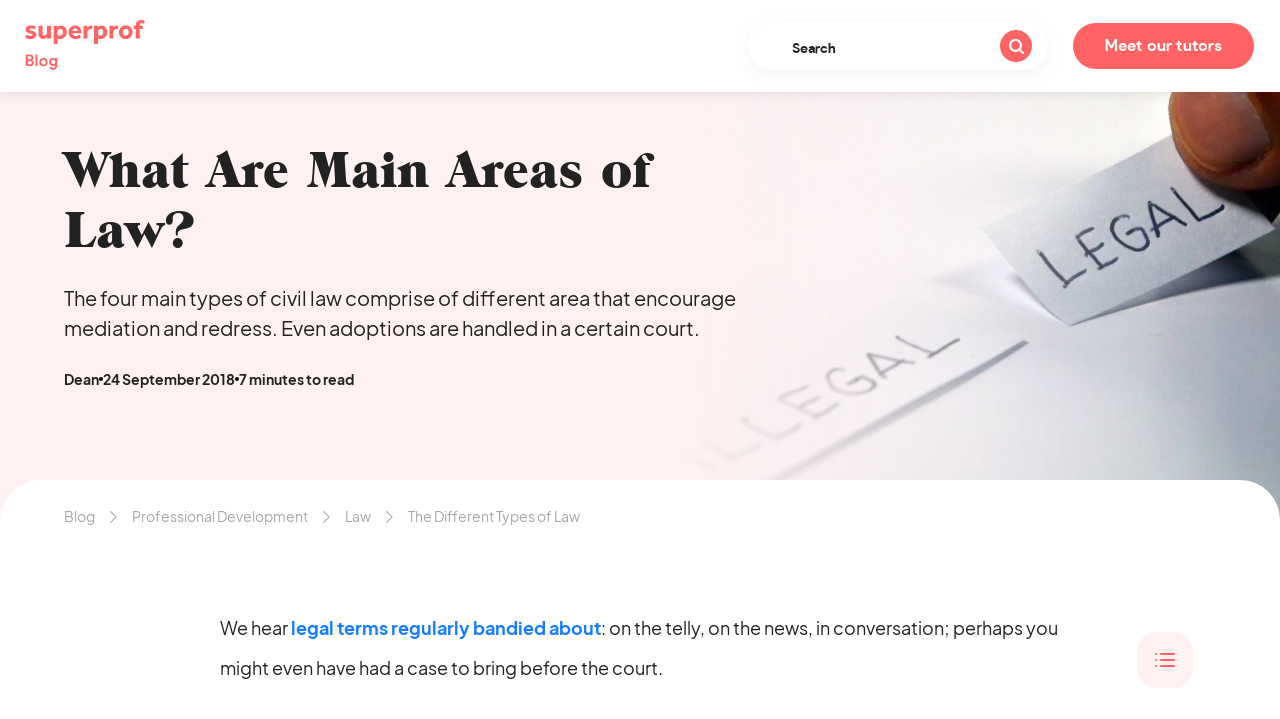

--- FILE ---
content_type: text/html; charset=UTF-8
request_url: https://www.superprof.com.my/blog/four-main-law-divisions/
body_size: 22943
content:
<!doctype html>

<!--[if lt IE 7]>
<html lang="en-MY" class="no-js lt-ie9 lt-ie8 lt-ie7"><![endif]-->
<!--[if (IE 7)&!(IEMobile)]>
<html lang="en-MY" class="no-js lt-ie9 lt-ie8"><![endif]-->
<!--[if (IE 8)&!(IEMobile)]>
<html lang="en-MY" class="no-js lt-ie9"><![endif]-->
<!--[if gt IE 8]><!-->
<html lang="en-MY" class="no-js"><!--<![endif]-->

<head>
    <meta charset="utf-8">

    <meta http-equiv="X-UA-Compatible" content="IE=edge">

    <meta name="HandheldFriendly" content="True">
    <meta name="MobileOptimized" content="320">
    <meta name="viewport" content="width=device-width, initial-scale=1"/>

    <link rel="apple-touch-icon-precomposed" sizes="57x57" href="https://cdn-blog.superprof.com/blog_all/wp-content/themes/sp_blog/dist/images/favicon/apple-touch-icon-57x57.png"/>
    <link rel="apple-touch-icon-precomposed" sizes="114x114" href="https://cdn-blog.superprof.com/blog_all/wp-content/themes/sp_blog/dist/images/favicon/apple-touch-icon-114x114.png"/>
    <link rel="apple-touch-icon-precomposed" sizes="72x72" href="https://cdn-blog.superprof.com/blog_all/wp-content/themes/sp_blog/dist/images/favicon/apple-touch-icon-72x72.png"/>
    <link rel="apple-touch-icon-precomposed" sizes="144x144" href="https://cdn-blog.superprof.com/blog_all/wp-content/themes/sp_blog/dist/images/favicon/apple-touch-icon-144x144.png"/>
    <link rel="apple-touch-icon-precomposed" sizes="120x120" href="https://cdn-blog.superprof.com/blog_all/wp-content/themes/sp_blog/dist/images/favicon/apple-touch-icon-120x120.png"/>
    <link rel="apple-touch-icon-precomposed" sizes="152x152" href="https://cdn-blog.superprof.com/blog_all/wp-content/themes/sp_blog/dist/images/favicon/apple-touch-icon-152x152.png"/>
    <link rel="icon" type="image/png" href="https://cdn-blog.superprof.com/blog_all/wp-content/themes/sp_blog/dist/images/favicon/favicon-32x32.png" sizes="32x32"/>
    <link rel="icon" type="image/png" href="https://cdn-blog.superprof.com/blog_all/wp-content/themes/sp_blog/dist/images/favicon/favicon-16x16.png" sizes="16x16"/>
    <meta name="application-name" content="The Superprof Blog - MY"/>
    <meta name="theme-color" content="#ffffff"/>
    <meta name="msapplication-TileColor" content="#ffffff"/>
    <meta name="msapplication-TileImage" content="https://cdn-blog.superprof.com/blog_all/wp-content/themes/sp_blog/dist/images/favicon/mstile-144x144.png"/>
    <!--[if IE]>
    <link rel="shortcut icon" href="https://cdn-blog.superprof.com/blog_all/wp-content/themes/sp_blog/dist/images/favicon/favicon.ico"/>
    <![endif]-->

	<link rel="alternate" hreflang="en-GB" href="https://www.superprof.co.uk/blog/four-main-law-divisions/"/>
<link rel="alternate" hreflang="en-MY" href="https://www.superprof.com.my/blog/four-main-law-divisions/"/>
<link rel="alternate" hreflang="en-AU" href="https://www.superprof.com.au/blog/four-main-law-divisions/"/>
<link rel="alternate" hreflang="en-CA" href="https://www.superprof.ca/blog/four-main-law-divisions/"/>
<link rel="alternate" hreflang="en-IE" href="https://www.superprof.ie/blog/four-main-law-divisions/"/>
<link rel="alternate" hreflang="en-IN" href="https://www.superprof.co.in/blog/four-main-law-divisions/"/>
<link rel="alternate" hreflang="en-NZ" href="https://www.superprof.co.nz/blog/four-main-law-divisions/"/>
<link rel="alternate" hreflang="en-US" href="https://www.superprof.com/blog/four-main-law-divisions/"/>
<link rel="alternate" hreflang="en-NG" href="https://www.superprof.ng/blog/four-main-law-divisions/"/>
<link rel="alternate" hreflang="en-ZA" href="https://www.superprof.co.za/blog/four-main-law-divisions/"/>
<link rel="alternate" hreflang="x-default" href="https://www.superprof.com.my/blog/four-main-law-divisions/"/>

		        <script>window.dataLayer = window.dataLayer || [];</script>
		<script type="text/javascript">dataLayer.push({"course":{"discipline_id":"89"},"content":{"subject_id":"89"}});dataLayer.push({"discipline":"Law","siteType":"BlogPays","ecommerce":{"promoView":{"promotions":[{"name":"tracking-cta-online"},{"name":"tracking-cta-teachers-1"},{"name":"tracking-cta-teachers-2"}]}}});dataLayer.push({"event":"studentsFunnelBlog","eventNameGA4":"view_promotion","promotion_subject_id":"89","promotion_name":"tracking-cta-online"});dataLayer.push({"event":"studentsFunnelBlog","eventNameGA4":"view_promotion","promotion_subject_id":"89","promotion_name":"tracking-cta-teachers-1"});dataLayer.push({"event":"studentsFunnelBlog","eventNameGA4":"view_promotion","promotion_subject_id":"89","promotion_name":"tracking-cta-teachers-2"});window.addEventListener('load', function () {
		function waitForElm(selector) {
		    return new Promise(resolve => {
		        if (document.querySelector(selector)) {
		            return resolve(document.querySelector(selector));
		        }
		
		        const observer = new MutationObserver(mutations => {
		            if (document.querySelector(selector)) {
		                resolve(document.querySelector(selector));
		                observer.disconnect();
		            }
		        });
		
		        observer.observe(document.body, {
		            childList: true,
		            subtree: true
		        });
		    });
		}
		
		waitForElm('#tracking-cta-online').then(() => {
			var tracking_cta_online = document.getElementById('tracking-cta-online');
			//console.log('waitForElm => tracking_cta_online');
			if (tracking_cta_online !== null) {
				tracking_cta_online.onclick = function() {
					//console.log('onclick => tracking_cta_online');
					var cookiePromotionSelectDatasSignUpName = "promotionSelectDatasSignUp";var cookiePromotionSelectDatasPurchaseName = "promotionSelectDatasPurchase";var date = new Date();var yy = date.getFullYear();var mm = date.getMonth() + 1;var dd = date.getDate();var cookieValueDate = yy + '-';cookieValueDate += (mm>9 ? '' : '0') + mm + '-';cookieValueDate += (dd>9 ? '' : '0') + dd;cookieValueDate += ',';var cookieValueURL = window.location.pathname.replaceAll(',', '') + ",";var cookieValue = cookieValueDate + "b1,,,89,b1,"+ cookieValueURL;var expirationTime = 2592000;expirationTime = expirationTime * 1000;var date = new Date();var dateTimeNow = date.getTime();date.setTime(dateTimeNow + expirationTime);var expirationTime = date.toUTCString();document.cookie = cookiePromotionSelectDatasSignUpName + "=" + cookieValue + "; expires=" + expirationTime + "; path=/; domain=" + location.hostname;document.cookie = cookiePromotionSelectDatasPurchaseName + "=" + cookieValue + "; expires=" + expirationTime + "; path=/; domain=" + location.hostname;
					dataLayer.push({"event":"promotionClick","ecommerce":{"promoClick":{"promotions":[{"name":"tracking-cta-online"}]}}});dataLayer.push({"event":"studentsFunnelBlog","eventNameGA4":"select_promotion","promotion_subject_id":"89","promotion_name":"tracking-cta-online"});
				};
			}
		});
		
		function waitForElm(selector) {
		    return new Promise(resolve => {
		        if (document.querySelector(selector)) {
		            return resolve(document.querySelector(selector));
		        }
		
		        const observer = new MutationObserver(mutations => {
		            if (document.querySelector(selector)) {
		                resolve(document.querySelector(selector));
		                observer.disconnect();
		            }
		        });
		
		        observer.observe(document.body, {
		            childList: true,
		            subtree: true
		        });
		    });
		}
		
		waitForElm('#tracking-cta-teachers-1').then(() => {
			var tracking_cta_teachers_1 = document.getElementById('tracking-cta-teachers-1');
			//console.log('waitForElm => tracking_cta_teachers_1');
			if (tracking_cta_teachers_1 !== null) {
				tracking_cta_teachers_1.onclick = function() {
					//console.log('onclick => tracking_cta_teachers_1');
					var cookiePromotionSelectDatasSignUpName = "promotionSelectDatasSignUp";var cookiePromotionSelectDatasPurchaseName = "promotionSelectDatasPurchase";var date = new Date();var yy = date.getFullYear();var mm = date.getMonth() + 1;var dd = date.getDate();var cookieValueDate = yy + '-';cookieValueDate += (mm>9 ? '' : '0') + mm + '-';cookieValueDate += (dd>9 ? '' : '0') + dd;cookieValueDate += ',';var cookieValueURL = window.location.pathname.replaceAll(',', '') + ",";var cookieValue = cookieValueDate + "b2,,,89,b1,"+ cookieValueURL;var expirationTime = 2592000;expirationTime = expirationTime * 1000;var date = new Date();var dateTimeNow = date.getTime();date.setTime(dateTimeNow + expirationTime);var expirationTime = date.toUTCString();document.cookie = cookiePromotionSelectDatasSignUpName + "=" + cookieValue + "; expires=" + expirationTime + "; path=/; domain=" + location.hostname;document.cookie = cookiePromotionSelectDatasPurchaseName + "=" + cookieValue + "; expires=" + expirationTime + "; path=/; domain=" + location.hostname;
					dataLayer.push({"event":"promotionClick","ecommerce":{"promoClick":{"promotions":[{"name":"tracking-cta-teachers-1"}]}}});dataLayer.push({"event":"studentsFunnelBlog","eventNameGA4":"select_promotion","promotion_subject_id":"89","promotion_name":"tracking-cta-teachers-1"});
				};
			}
		});
		
		function waitForElm(selector) {
		    return new Promise(resolve => {
		        if (document.querySelector(selector)) {
		            return resolve(document.querySelector(selector));
		        }
		
		        const observer = new MutationObserver(mutations => {
		            if (document.querySelector(selector)) {
		                resolve(document.querySelector(selector));
		                observer.disconnect();
		            }
		        });
		
		        observer.observe(document.body, {
		            childList: true,
		            subtree: true
		        });
		    });
		}
		
		waitForElm('#tracking-cta-teachers-2').then(() => {
			var tracking_cta_teachers_2 = document.getElementById('tracking-cta-teachers-2');
			//console.log('waitForElm => tracking_cta_teachers_2');
			if (tracking_cta_teachers_2 !== null) {
				tracking_cta_teachers_2.onclick = function() {
					//console.log('onclick => tracking_cta_teachers_2');
					var cookiePromotionSelectDatasSignUpName = "promotionSelectDatasSignUp";var cookiePromotionSelectDatasPurchaseName = "promotionSelectDatasPurchase";var date = new Date();var yy = date.getFullYear();var mm = date.getMonth() + 1;var dd = date.getDate();var cookieValueDate = yy + '-';cookieValueDate += (mm>9 ? '' : '0') + mm + '-';cookieValueDate += (dd>9 ? '' : '0') + dd;cookieValueDate += ',';var cookieValueURL = window.location.pathname.replaceAll(',', '') + ",";var cookieValue = cookieValueDate + "b3,,,89,b1,"+ cookieValueURL;var expirationTime = 2592000;expirationTime = expirationTime * 1000;var date = new Date();var dateTimeNow = date.getTime();date.setTime(dateTimeNow + expirationTime);var expirationTime = date.toUTCString();document.cookie = cookiePromotionSelectDatasSignUpName + "=" + cookieValue + "; expires=" + expirationTime + "; path=/; domain=" + location.hostname;document.cookie = cookiePromotionSelectDatasPurchaseName + "=" + cookieValue + "; expires=" + expirationTime + "; path=/; domain=" + location.hostname;
					dataLayer.push({"event":"promotionClick","ecommerce":{"promoClick":{"promotions":[{"name":"tracking-cta-teachers-2"}]}}});dataLayer.push({"event":"studentsFunnelBlog","eventNameGA4":"select_promotion","promotion_subject_id":"89","promotion_name":"tracking-cta-teachers-2"});
				};
			}
		});
		});</script><!-- Google Tag Manager -->
				<script>(function(w,d,s,l,i){w[l]=w[l]||[];w[l].push({'gtm.start':
				new Date().getTime(),event:'gtm.js'});var f=d.getElementsByTagName(s)[0],
				j=d.createElement(s),dl=l!='dataLayer'?'&l='+l:'';j.async=true;j.src=
				'https://www.googletagmanager.com/gtm.js?id='+i+dl;f.parentNode.insertBefore(j,f);
				})(window,document,'script','dataLayer','GTM-P5PDMKMX');</script>
				<!-- End Google Tag Manager -->	
	<title>The Different Types of Law</title>
<meta name="description" content="The four main types of civil law comprise of different area that encourage mediation and redress. Even adoptions are handled in a certain court. ">
<meta name="robots" content="index, follow, max-snippet:-1, max-image-preview:large, max-video-preview:-1">

<link rel="canonical" href="https://www.superprof.com.my/blog/four-main-law-divisions/">
<meta property="og:url" content="https://www.superprof.com.my/blog/four-main-law-divisions/">
<meta property="og:site_name" content="The Superprof Blog - MY">
<meta property="og:locale" content="en_GB">
<meta property="og:type" content="article">
<meta property="article:author" content="">
<meta property="article:publisher" content="">
<meta property="article:section" content="Law">
<meta property="article:tag" content="synchro">
<meta property="og:title" content="The Different Types of Law">
<meta property="og:description" content="The four main types of civil law comprise of different area that encourage mediation and redress. Even adoptions are handled in a certain court. ">
<meta property="og:image" content="https://www.superprof.com.my/blog/wp-content/uploads/2018/09/legal.jpg">
<meta property="og:image:secure_url" content="https://www.superprof.com.my/blog/wp-content/uploads/2018/09/legal.jpg">
<meta property="og:image:width" content="1920">
<meta property="og:image:height" content="1280">
<meta property="fb:pages" content="">
<meta property="fb:admins" content="">
<meta property="fb:app_id" content="">
<meta name="twitter:card" content="summary">
<meta name="twitter:site" content="">
<meta name="twitter:creator" content="">
<meta name="twitter:title" content="The Different Types of Law">
<meta name="twitter:description" content="The four main types of civil law comprise of different area that encourage mediation and redress. Even adoptions are handled in a certain court. ">
<meta name="twitter:image" content="https://www.superprof.com.my/blog/wp-content/uploads/2018/09/legal.jpg">
<link rel='dns-prefetch' href='//www.superprof.com.my' />
<link rel='dns-prefetch' href='//cdn-blog.superprof.com' />
<link rel="alternate" title="oEmbed (JSON)" type="application/json+oembed" href="https://www.superprof.com.my/blog/wp-json/oembed/1.0/embed?url=https%3A%2F%2Fwww.superprof.com.my%2Fblog%2Ffour-main-law-divisions%2F" />
<link rel="alternate" title="oEmbed (XML)" type="text/xml+oembed" href="https://www.superprof.com.my/blog/wp-json/oembed/1.0/embed?url=https%3A%2F%2Fwww.superprof.com.my%2Fblog%2Ffour-main-law-divisions%2F&#038;format=xml" />
<style id='wp-img-auto-sizes-contain-inline-css' type='text/css'>
img:is([sizes=auto i],[sizes^="auto," i]){contain-intrinsic-size:3000px 1500px}
/*# sourceURL=wp-img-auto-sizes-contain-inline-css */
</style>
<style id='wp-block-library-inline-css' type='text/css'>
:root{--wp-block-synced-color:#7a00df;--wp-block-synced-color--rgb:122,0,223;--wp-bound-block-color:var(--wp-block-synced-color);--wp-editor-canvas-background:#ddd;--wp-admin-theme-color:#007cba;--wp-admin-theme-color--rgb:0,124,186;--wp-admin-theme-color-darker-10:#006ba1;--wp-admin-theme-color-darker-10--rgb:0,107,160.5;--wp-admin-theme-color-darker-20:#005a87;--wp-admin-theme-color-darker-20--rgb:0,90,135;--wp-admin-border-width-focus:2px}@media (min-resolution:192dpi){:root{--wp-admin-border-width-focus:1.5px}}.wp-element-button{cursor:pointer}:root .has-very-light-gray-background-color{background-color:#eee}:root .has-very-dark-gray-background-color{background-color:#313131}:root .has-very-light-gray-color{color:#eee}:root .has-very-dark-gray-color{color:#313131}:root .has-vivid-green-cyan-to-vivid-cyan-blue-gradient-background{background:linear-gradient(135deg,#00d084,#0693e3)}:root .has-purple-crush-gradient-background{background:linear-gradient(135deg,#34e2e4,#4721fb 50%,#ab1dfe)}:root .has-hazy-dawn-gradient-background{background:linear-gradient(135deg,#faaca8,#dad0ec)}:root .has-subdued-olive-gradient-background{background:linear-gradient(135deg,#fafae1,#67a671)}:root .has-atomic-cream-gradient-background{background:linear-gradient(135deg,#fdd79a,#004a59)}:root .has-nightshade-gradient-background{background:linear-gradient(135deg,#330968,#31cdcf)}:root .has-midnight-gradient-background{background:linear-gradient(135deg,#020381,#2874fc)}:root{--wp--preset--font-size--normal:16px;--wp--preset--font-size--huge:42px}.has-regular-font-size{font-size:1em}.has-larger-font-size{font-size:2.625em}.has-normal-font-size{font-size:var(--wp--preset--font-size--normal)}.has-huge-font-size{font-size:var(--wp--preset--font-size--huge)}.has-text-align-center{text-align:center}.has-text-align-left{text-align:left}.has-text-align-right{text-align:right}.has-fit-text{white-space:nowrap!important}#end-resizable-editor-section{display:none}.aligncenter{clear:both}.items-justified-left{justify-content:flex-start}.items-justified-center{justify-content:center}.items-justified-right{justify-content:flex-end}.items-justified-space-between{justify-content:space-between}.screen-reader-text{border:0;clip-path:inset(50%);height:1px;margin:-1px;overflow:hidden;padding:0;position:absolute;width:1px;word-wrap:normal!important}.screen-reader-text:focus{background-color:#ddd;clip-path:none;color:#444;display:block;font-size:1em;height:auto;left:5px;line-height:normal;padding:15px 23px 14px;text-decoration:none;top:5px;width:auto;z-index:100000}html :where(.has-border-color){border-style:solid}html :where([style*=border-top-color]){border-top-style:solid}html :where([style*=border-right-color]){border-right-style:solid}html :where([style*=border-bottom-color]){border-bottom-style:solid}html :where([style*=border-left-color]){border-left-style:solid}html :where([style*=border-width]){border-style:solid}html :where([style*=border-top-width]){border-top-style:solid}html :where([style*=border-right-width]){border-right-style:solid}html :where([style*=border-bottom-width]){border-bottom-style:solid}html :where([style*=border-left-width]){border-left-style:solid}html :where(img[class*=wp-image-]){height:auto;max-width:100%}:where(figure){margin:0 0 1em}html :where(.is-position-sticky){--wp-admin--admin-bar--position-offset:var(--wp-admin--admin-bar--height,0px)}@media screen and (max-width:600px){html :where(.is-position-sticky){--wp-admin--admin-bar--position-offset:0px}}

/*# sourceURL=wp-block-library-inline-css */
</style><style id='global-styles-inline-css' type='text/css'>
:root{--wp--preset--aspect-ratio--square: 1;--wp--preset--aspect-ratio--4-3: 4/3;--wp--preset--aspect-ratio--3-4: 3/4;--wp--preset--aspect-ratio--3-2: 3/2;--wp--preset--aspect-ratio--2-3: 2/3;--wp--preset--aspect-ratio--16-9: 16/9;--wp--preset--aspect-ratio--9-16: 9/16;--wp--preset--color--black: #000000;--wp--preset--color--cyan-bluish-gray: #abb8c3;--wp--preset--color--white: #ffffff;--wp--preset--color--pale-pink: #f78da7;--wp--preset--color--vivid-red: #cf2e2e;--wp--preset--color--luminous-vivid-orange: #ff6900;--wp--preset--color--luminous-vivid-amber: #fcb900;--wp--preset--color--light-green-cyan: #7bdcb5;--wp--preset--color--vivid-green-cyan: #00d084;--wp--preset--color--pale-cyan-blue: #8ed1fc;--wp--preset--color--vivid-cyan-blue: #0693e3;--wp--preset--color--vivid-purple: #9b51e0;--wp--preset--gradient--vivid-cyan-blue-to-vivid-purple: linear-gradient(135deg,rgb(6,147,227) 0%,rgb(155,81,224) 100%);--wp--preset--gradient--light-green-cyan-to-vivid-green-cyan: linear-gradient(135deg,rgb(122,220,180) 0%,rgb(0,208,130) 100%);--wp--preset--gradient--luminous-vivid-amber-to-luminous-vivid-orange: linear-gradient(135deg,rgb(252,185,0) 0%,rgb(255,105,0) 100%);--wp--preset--gradient--luminous-vivid-orange-to-vivid-red: linear-gradient(135deg,rgb(255,105,0) 0%,rgb(207,46,46) 100%);--wp--preset--gradient--very-light-gray-to-cyan-bluish-gray: linear-gradient(135deg,rgb(238,238,238) 0%,rgb(169,184,195) 100%);--wp--preset--gradient--cool-to-warm-spectrum: linear-gradient(135deg,rgb(74,234,220) 0%,rgb(151,120,209) 20%,rgb(207,42,186) 40%,rgb(238,44,130) 60%,rgb(251,105,98) 80%,rgb(254,248,76) 100%);--wp--preset--gradient--blush-light-purple: linear-gradient(135deg,rgb(255,206,236) 0%,rgb(152,150,240) 100%);--wp--preset--gradient--blush-bordeaux: linear-gradient(135deg,rgb(254,205,165) 0%,rgb(254,45,45) 50%,rgb(107,0,62) 100%);--wp--preset--gradient--luminous-dusk: linear-gradient(135deg,rgb(255,203,112) 0%,rgb(199,81,192) 50%,rgb(65,88,208) 100%);--wp--preset--gradient--pale-ocean: linear-gradient(135deg,rgb(255,245,203) 0%,rgb(182,227,212) 50%,rgb(51,167,181) 100%);--wp--preset--gradient--electric-grass: linear-gradient(135deg,rgb(202,248,128) 0%,rgb(113,206,126) 100%);--wp--preset--gradient--midnight: linear-gradient(135deg,rgb(2,3,129) 0%,rgb(40,116,252) 100%);--wp--preset--font-size--small: 13px;--wp--preset--font-size--medium: 20px;--wp--preset--font-size--large: 36px;--wp--preset--font-size--x-large: 42px;--wp--preset--spacing--20: 0.44rem;--wp--preset--spacing--30: 0.67rem;--wp--preset--spacing--40: 1rem;--wp--preset--spacing--50: 1.5rem;--wp--preset--spacing--60: 2.25rem;--wp--preset--spacing--70: 3.38rem;--wp--preset--spacing--80: 5.06rem;--wp--preset--shadow--natural: 6px 6px 9px rgba(0, 0, 0, 0.2);--wp--preset--shadow--deep: 12px 12px 50px rgba(0, 0, 0, 0.4);--wp--preset--shadow--sharp: 6px 6px 0px rgba(0, 0, 0, 0.2);--wp--preset--shadow--outlined: 6px 6px 0px -3px rgb(255, 255, 255), 6px 6px rgb(0, 0, 0);--wp--preset--shadow--crisp: 6px 6px 0px rgb(0, 0, 0);}:where(.is-layout-flex){gap: 0.5em;}:where(.is-layout-grid){gap: 0.5em;}body .is-layout-flex{display: flex;}.is-layout-flex{flex-wrap: wrap;align-items: center;}.is-layout-flex > :is(*, div){margin: 0;}body .is-layout-grid{display: grid;}.is-layout-grid > :is(*, div){margin: 0;}:where(.wp-block-columns.is-layout-flex){gap: 2em;}:where(.wp-block-columns.is-layout-grid){gap: 2em;}:where(.wp-block-post-template.is-layout-flex){gap: 1.25em;}:where(.wp-block-post-template.is-layout-grid){gap: 1.25em;}.has-black-color{color: var(--wp--preset--color--black) !important;}.has-cyan-bluish-gray-color{color: var(--wp--preset--color--cyan-bluish-gray) !important;}.has-white-color{color: var(--wp--preset--color--white) !important;}.has-pale-pink-color{color: var(--wp--preset--color--pale-pink) !important;}.has-vivid-red-color{color: var(--wp--preset--color--vivid-red) !important;}.has-luminous-vivid-orange-color{color: var(--wp--preset--color--luminous-vivid-orange) !important;}.has-luminous-vivid-amber-color{color: var(--wp--preset--color--luminous-vivid-amber) !important;}.has-light-green-cyan-color{color: var(--wp--preset--color--light-green-cyan) !important;}.has-vivid-green-cyan-color{color: var(--wp--preset--color--vivid-green-cyan) !important;}.has-pale-cyan-blue-color{color: var(--wp--preset--color--pale-cyan-blue) !important;}.has-vivid-cyan-blue-color{color: var(--wp--preset--color--vivid-cyan-blue) !important;}.has-vivid-purple-color{color: var(--wp--preset--color--vivid-purple) !important;}.has-black-background-color{background-color: var(--wp--preset--color--black) !important;}.has-cyan-bluish-gray-background-color{background-color: var(--wp--preset--color--cyan-bluish-gray) !important;}.has-white-background-color{background-color: var(--wp--preset--color--white) !important;}.has-pale-pink-background-color{background-color: var(--wp--preset--color--pale-pink) !important;}.has-vivid-red-background-color{background-color: var(--wp--preset--color--vivid-red) !important;}.has-luminous-vivid-orange-background-color{background-color: var(--wp--preset--color--luminous-vivid-orange) !important;}.has-luminous-vivid-amber-background-color{background-color: var(--wp--preset--color--luminous-vivid-amber) !important;}.has-light-green-cyan-background-color{background-color: var(--wp--preset--color--light-green-cyan) !important;}.has-vivid-green-cyan-background-color{background-color: var(--wp--preset--color--vivid-green-cyan) !important;}.has-pale-cyan-blue-background-color{background-color: var(--wp--preset--color--pale-cyan-blue) !important;}.has-vivid-cyan-blue-background-color{background-color: var(--wp--preset--color--vivid-cyan-blue) !important;}.has-vivid-purple-background-color{background-color: var(--wp--preset--color--vivid-purple) !important;}.has-black-border-color{border-color: var(--wp--preset--color--black) !important;}.has-cyan-bluish-gray-border-color{border-color: var(--wp--preset--color--cyan-bluish-gray) !important;}.has-white-border-color{border-color: var(--wp--preset--color--white) !important;}.has-pale-pink-border-color{border-color: var(--wp--preset--color--pale-pink) !important;}.has-vivid-red-border-color{border-color: var(--wp--preset--color--vivid-red) !important;}.has-luminous-vivid-orange-border-color{border-color: var(--wp--preset--color--luminous-vivid-orange) !important;}.has-luminous-vivid-amber-border-color{border-color: var(--wp--preset--color--luminous-vivid-amber) !important;}.has-light-green-cyan-border-color{border-color: var(--wp--preset--color--light-green-cyan) !important;}.has-vivid-green-cyan-border-color{border-color: var(--wp--preset--color--vivid-green-cyan) !important;}.has-pale-cyan-blue-border-color{border-color: var(--wp--preset--color--pale-cyan-blue) !important;}.has-vivid-cyan-blue-border-color{border-color: var(--wp--preset--color--vivid-cyan-blue) !important;}.has-vivid-purple-border-color{border-color: var(--wp--preset--color--vivid-purple) !important;}.has-vivid-cyan-blue-to-vivid-purple-gradient-background{background: var(--wp--preset--gradient--vivid-cyan-blue-to-vivid-purple) !important;}.has-light-green-cyan-to-vivid-green-cyan-gradient-background{background: var(--wp--preset--gradient--light-green-cyan-to-vivid-green-cyan) !important;}.has-luminous-vivid-amber-to-luminous-vivid-orange-gradient-background{background: var(--wp--preset--gradient--luminous-vivid-amber-to-luminous-vivid-orange) !important;}.has-luminous-vivid-orange-to-vivid-red-gradient-background{background: var(--wp--preset--gradient--luminous-vivid-orange-to-vivid-red) !important;}.has-very-light-gray-to-cyan-bluish-gray-gradient-background{background: var(--wp--preset--gradient--very-light-gray-to-cyan-bluish-gray) !important;}.has-cool-to-warm-spectrum-gradient-background{background: var(--wp--preset--gradient--cool-to-warm-spectrum) !important;}.has-blush-light-purple-gradient-background{background: var(--wp--preset--gradient--blush-light-purple) !important;}.has-blush-bordeaux-gradient-background{background: var(--wp--preset--gradient--blush-bordeaux) !important;}.has-luminous-dusk-gradient-background{background: var(--wp--preset--gradient--luminous-dusk) !important;}.has-pale-ocean-gradient-background{background: var(--wp--preset--gradient--pale-ocean) !important;}.has-electric-grass-gradient-background{background: var(--wp--preset--gradient--electric-grass) !important;}.has-midnight-gradient-background{background: var(--wp--preset--gradient--midnight) !important;}.has-small-font-size{font-size: var(--wp--preset--font-size--small) !important;}.has-medium-font-size{font-size: var(--wp--preset--font-size--medium) !important;}.has-large-font-size{font-size: var(--wp--preset--font-size--large) !important;}.has-x-large-font-size{font-size: var(--wp--preset--font-size--x-large) !important;}
/*# sourceURL=global-styles-inline-css */
</style>

<style id='classic-theme-styles-inline-css' type='text/css'>
/*! This file is auto-generated */
.wp-block-button__link{color:#fff;background-color:#32373c;border-radius:9999px;box-shadow:none;text-decoration:none;padding:calc(.667em + 2px) calc(1.333em + 2px);font-size:1.125em}.wp-block-file__button{background:#32373c;color:#fff;text-decoration:none}
/*# sourceURL=/wp-includes/css/classic-themes.min.css */
</style>
<link rel='stylesheet' id='tablepress-default-css' href='https://www.superprof.com.my/blog/wp-content/plugins/tablepress/css/default.min.css' type='text/css' media='all' />
<link rel='stylesheet' id='sp_common-css' href='https://cdn-blog.superprof.com/blog_all/wp-content/themes/sp_blog/dist/css/common.min.css' type='text/css' media='all' />
<style id='sp_common-inline-css' type='text/css'>

			@-webkit-keyframes scroll {
				0% { transform: translateX(0); }
				100% { transform: translateX(calc(-216px * 8))}
			}
			
			@keyframes scroll {
				0% { transform: translateX(0); }
				100% { transform: translateX(calc(-216px * 8))}
			}
			
			.slider {
				margin: auto;
				overflow:hidden;
				position: relative;
				width: 960px;
				transform: translate3d(0, 0, 0);
			}
			
			.slider .slide-track {
				-webkit-animation: scroll 40s linear infinite;
				animation: scroll 40s linear infinite;
				display: flex;
				width: calc(216px * 2 * 8);
				transform: translate3d(0, 0, 0);
			}
			
/*# sourceURL=sp_common-inline-css */
</style>
<link rel='stylesheet' id='sp_single-css' href='https://cdn-blog.superprof.com/blog_all/wp-content/themes/sp_blog/dist/css/single.min.css' type='text/css' media='all' />
<link rel="https://api.w.org/" href="https://www.superprof.com.my/blog/wp-json/" /><link rel="alternate" title="JSON" type="application/json" href="https://www.superprof.com.my/blog/wp-json/wp/v2/posts/22590" />
    <script type="text/javascript">
        var assetPath = 'https://cdn-blog.superprof.com/blog_all/wp-content/themes/sp_blog/dist/';
    </script>
<meta name="generator" content="WP Rocket 3.17.3.1" data-wpr-features="wpr_desktop" /></head>

<body class="wp-singular post-template-default single single-post postid-22590 single-format-standard wp-embed-responsive wp-theme-sp_blog" itemscope itemtype="https://schema.org/WebPage">

<div data-rocket-location-hash="0ede82c4187970ef91a1443469aa9350" id="app">

    <header data-rocket-location-hash="0e18bd80fada4101b018e2742b4f2185" class="header" role="banner" itemscope itemtype="https://schema.org/WPHeader">
		            <a class="logo" href="https://www.superprof.com.my/blog/">
		        <img src="https://cdn-blog.superprof.com/blog_all/wp-content/themes/sp_blog/dist/images/sp-blog-logo.svg" alt="Superprof">
		</a>
	                <div data-rocket-location-hash="588553bb365587eeb344026bc0eb08da" class="search-wrapper">
			    <button class="toggle-search" aria-label="Search"><span class="icon-search icon-search-right"></span></button>
<form role="search" class="search-form" method="get" action="https://www.superprof.com.my/blog/" autocomplete="off">
    <div class="search-form-container">
        <label>
            <span class="sr-only">Search&nbsp;:</span>
            <input type="search" name="s" class="input-text" value="" placeholder="Search" required/>
        </label>
        <button type="submit" class="btn-search" aria-label="Search"><span class="icon-search icon-search-right"></span></button>
        <input type="hidden" value="post" name="post_type"/>
    </div>
</form>
            </div>
	    
        							                <a href="/lessons/civil-law/malaysia/" target="_blank" class="btn-teacher">Meet our tutors </a>
					    </header>

    <div data-rocket-location-hash="4ca157f8c785cab0a2c7af06c45ef9f9" class="single-progress-bar"></div>
	
    <div data-rocket-location-hash="173b6cd26484ffb5cd9a4e20812a3ece" class="post-image-container">
		            <picture class="post-image"><source type="image/webp" srcset="https://cdn-blog.superprof.com/blog_gb/wp-content/uploads/2018/09/legal.jpg.webp 1920w, https://cdn-blog.superprof.com/blog_gb/wp-content/uploads/2018/09/legal-300x200.jpg.webp 300w, https://cdn-blog.superprof.com/blog_gb/wp-content/uploads/2018/09/legal-700x467.jpg.webp 700w, https://cdn-blog.superprof.com/blog_gb/wp-content/uploads/2018/09/legal-768x512.jpg.webp 768w, https://cdn-blog.superprof.com/blog_gb/wp-content/uploads/2018/09/legal-980x653.jpg.webp 980w, https://cdn-blog.superprof.com/blog_gb/wp-content/uploads/2018/09/legal-288x192.jpg.webp 288w, https://cdn-blog.superprof.com/blog_gb/wp-content/uploads/2018/09/legal-340x227.jpg.webp 340w, https://cdn-blog.superprof.com/blog_gb/wp-content/uploads/2018/09/legal-373x249.jpg.webp 373w, https://cdn-blog.superprof.com/blog_gb/wp-content/uploads/2018/09/legal-432x288.jpg.webp 432w, https://cdn-blog.superprof.com/blog_gb/wp-content/uploads/2018/09/legal-600x400.jpg.webp 600w, https://cdn-blog.superprof.com/blog_gb/wp-content/uploads/2018/09/legal-973x649.jpg.webp 973w, https://cdn-blog.superprof.com/blog_gb/wp-content/uploads/2018/09/legal-1060x707.jpg.webp 1060w, https://cdn-blog.superprof.com/blog_gb/wp-content/uploads/2018/09/legal-576x384.jpg.webp 576w, https://cdn-blog.superprof.com/blog_gb/wp-content/uploads/2018/09/legal-680x453.jpg.webp 680w, https://cdn-blog.superprof.com/blog_gb/wp-content/uploads/2018/09/legal-746x497.jpg.webp 746w, https://cdn-blog.superprof.com/blog_gb/wp-content/uploads/2018/09/legal-864x576.jpg.webp 864w, https://cdn-blog.superprof.com/blog_gb/wp-content/uploads/2018/09/legal-1200x800.jpg.webp 1200w, https://cdn-blog.superprof.com/blog_gb/wp-content/uploads/2018/09/legal-1326x884.jpg.webp 1326w, https://cdn-blog.superprof.com/blog_gb/wp-content/uploads/2018/09/legal-1400x933.jpg.webp 1400w"><source type="image/jpg" srcset="https://cdn-blog.superprof.com/blog_gb/wp-content/uploads/2018/09/legal.jpg 1920w, https://cdn-blog.superprof.com/blog_gb/wp-content/uploads/2018/09/legal-300x200.jpg 300w, https://cdn-blog.superprof.com/blog_gb/wp-content/uploads/2018/09/legal-700x467.jpg 700w, https://cdn-blog.superprof.com/blog_gb/wp-content/uploads/2018/09/legal-768x512.jpg 768w, https://cdn-blog.superprof.com/blog_gb/wp-content/uploads/2018/09/legal-980x653.jpg 980w, https://cdn-blog.superprof.com/blog_gb/wp-content/uploads/2018/09/legal-288x192.jpg 288w, https://cdn-blog.superprof.com/blog_gb/wp-content/uploads/2018/09/legal-340x227.jpg 340w, https://cdn-blog.superprof.com/blog_gb/wp-content/uploads/2018/09/legal-373x249.jpg 373w, https://cdn-blog.superprof.com/blog_gb/wp-content/uploads/2018/09/legal-432x288.jpg 432w, https://cdn-blog.superprof.com/blog_gb/wp-content/uploads/2018/09/legal-600x400.jpg 600w, https://cdn-blog.superprof.com/blog_gb/wp-content/uploads/2018/09/legal-973x649.jpg 973w, https://cdn-blog.superprof.com/blog_gb/wp-content/uploads/2018/09/legal-1060x707.jpg 1060w, https://cdn-blog.superprof.com/blog_gb/wp-content/uploads/2018/09/legal-576x384.jpg 576w, https://cdn-blog.superprof.com/blog_gb/wp-content/uploads/2018/09/legal-680x453.jpg 680w, https://cdn-blog.superprof.com/blog_gb/wp-content/uploads/2018/09/legal-746x497.jpg 746w, https://cdn-blog.superprof.com/blog_gb/wp-content/uploads/2018/09/legal-864x576.jpg 864w, https://cdn-blog.superprof.com/blog_gb/wp-content/uploads/2018/09/legal-1200x800.jpg 1200w, https://cdn-blog.superprof.com/blog_gb/wp-content/uploads/2018/09/legal-1326x884.jpg 1326w, https://cdn-blog.superprof.com/blog_gb/wp-content/uploads/2018/09/legal-1400x933.jpg 1400w"><img src="https://cdn-blog.superprof.com/blog_gb/wp-content/uploads/2018/09/legal.jpg" srcset="https://cdn-blog.superprof.com/blog_gb/wp-content/uploads/2018/09/legal.jpg 1920w, https://cdn-blog.superprof.com/blog_gb/wp-content/uploads/2018/09/legal-300x200.jpg 300w, https://cdn-blog.superprof.com/blog_gb/wp-content/uploads/2018/09/legal-700x467.jpg 700w, https://cdn-blog.superprof.com/blog_gb/wp-content/uploads/2018/09/legal-768x512.jpg 768w, https://cdn-blog.superprof.com/blog_gb/wp-content/uploads/2018/09/legal-980x653.jpg 980w, https://cdn-blog.superprof.com/blog_gb/wp-content/uploads/2018/09/legal-288x192.jpg 288w, https://cdn-blog.superprof.com/blog_gb/wp-content/uploads/2018/09/legal-340x227.jpg 340w, https://cdn-blog.superprof.com/blog_gb/wp-content/uploads/2018/09/legal-373x249.jpg 373w, https://cdn-blog.superprof.com/blog_gb/wp-content/uploads/2018/09/legal-432x288.jpg 432w, https://cdn-blog.superprof.com/blog_gb/wp-content/uploads/2018/09/legal-600x400.jpg 600w, https://cdn-blog.superprof.com/blog_gb/wp-content/uploads/2018/09/legal-973x649.jpg 973w, https://cdn-blog.superprof.com/blog_gb/wp-content/uploads/2018/09/legal-1060x707.jpg 1060w, https://cdn-blog.superprof.com/blog_gb/wp-content/uploads/2018/09/legal-576x384.jpg 576w, https://cdn-blog.superprof.com/blog_gb/wp-content/uploads/2018/09/legal-680x453.jpg 680w, https://cdn-blog.superprof.com/blog_gb/wp-content/uploads/2018/09/legal-746x497.jpg 746w, https://cdn-blog.superprof.com/blog_gb/wp-content/uploads/2018/09/legal-864x576.jpg 864w, https://cdn-blog.superprof.com/blog_gb/wp-content/uploads/2018/09/legal-1200x800.jpg 1200w, https://cdn-blog.superprof.com/blog_gb/wp-content/uploads/2018/09/legal-1326x884.jpg 1326w, https://cdn-blog.superprof.com/blog_gb/wp-content/uploads/2018/09/legal-1400x933.jpg 1400w"></picture>				            <div data-rocket-location-hash="78798a229850e05a37823022fa2fef02" class="post-intro">
                <h1>What Are Main Areas of Law?</h1>
                <p class="subtitle">The four main types of civil law comprise of different area that encourage mediation and redress. Even adoptions are handled in a certain court. </p>
                <div class="post-infos">
                    <span class="author-name">Dean</span>
                    <img src="https://cdn-blog.superprof.com/blog_all/wp-content/themes/sp_blog/dist/images/ellipse-separator.svg" class="post-infos-separator" alt="Post info separator">
                    <span class="published-date">24 September 2018</span>
                    <img src="https://cdn-blog.superprof.com/blog_all/wp-content/themes/sp_blog/dist/images/ellipse-separator.svg" class="post-infos-separator second-separator" alt="Post info separator">
                    <span class="reading-time">7 minutes to read</span>
                </div>
            </div>
		    </div>

    <main data-rocket-location-hash="ff4b13833f46fdc4cdd1a5580dc7e0bc" class="main-wrapper">
		<div data-rocket-location-hash="a9496d6cb6e2e8aa5d6a7e565bb49a41" class="breadcrumb"><span><a title="Blog" href="https://www.superprof.com.my/blog/" class="link-underline-bak">Blog</a></span><span class="icon-arrow-alt"></span><span><a href="https://www.superprof.com.my/blog/professional-development/" class="link-underline-bak" title="See all the articles on Professional Development">Professional Development</a></span><span class="icon-arrow-alt"></span><span><a href="https://www.superprof.com.my/blog/professional-development/law/" class="link-underline-bak" title="See all the articles on Law">Law</a></span><span class="icon-arrow-alt"></span><span>The Different Types of Law</span></div><script type="application/ld+json">{"@context":"https:\/\/schema.org","@type":"BreadcrumbList","itemListElement":[{"@type":"ListItem","position":1,"item":{"@id":"https:\/\/www.superprof.com.my\/blog\/","name":"Blog"}},{"@type":"ListItem","position":2,"item":{"@id":"https:\/\/www.superprof.com.my\/blog\/professional-development\/","name":"Professional Development"}},{"@type":"ListItem","position":3,"item":{"@id":"https:\/\/www.superprof.com.my\/blog\/professional-development\/law\/","name":"Law"}},{"@type":"ListItem","position":4,"item":{"@id":"https:\/\/www.superprof.com.my\/blog\/four-main-law-divisions\/","name":"The Different Types of Law"}}]}</script>        <div data-rocket-location-hash="e686ab8ad1ffd003a54646d9d6214c62" class="grid single-grid">
            <div class="row">
                <div class="column-md-12">

					
                    <div class="post-content">

                        <div class="inner">
							
							 <p class="western">We hear <a href="https://www.superprof.com.my/blog/legal-terms-glossary/">legal terms regularly bandied about</a>: on the telly, on the news, in conversation; perhaps you might even have had a case to bring before the court.</p> <p class="western">Or worse: you might have been a <strong>defendant</strong> in a legal case – meaning somebody brought charges against you!</p> <p class="western">The law is the law is the law, but there are distinct divisions to address specific legal matters that might arise so, if you have a legal matter to take up, you should address it to<strong> the proper court</strong> and to a solicitor that specializes in that type of law.</p> <p class="western">Conversely, if you are a <strong>law student</strong> still trying to decide your area of expertise, you may want to know more about <a href="https://www.superprof.com.my/blog/the-basics-of-law/">the various fields of law</a>.</p> <p class="western">Either way, this article is meant for you! Superprof now jumps into the legal fray to bring you salient points of the <strong>four main types of law</strong> that shapes and governs our society.</p> <a href="/lessons/civil-law/malaysia/" class="teachers-cta-link" target="_blank"><div class="teachers-cta-wrapper" id="tracking-cta-teachers-1"><img src="https://cdn-blog.superprof.com/blog_all/wp-content/themes/sp_blog/dist/images/sp-superprof-logo-pink.svg" class="sp-logo" alt="Superprof logo"><div class="sp-presentation">The best Civil law tutors available</div><div class="slider-wrapper"><div class="slider"><div class="slide-track teachers-cta-glider"><div class="teacher-slide slide"><div class="teacher-photo" data-responsive-background-image><picture><source srcset="https://c.superprof.com/i/a/32078790/14260505/300/20240913082410/everyone-interested-private-tutor-for-law-students-practicing-lawyer-based-malaysia-teach-all-law.jpg 1x, https://c.superprof.com/i/a/32078790/14260505/600/20240913082410/everyone-interested-private-tutor-for-law-students-practicing-lawyer-based-malaysia-teach-all-law.jpg 2x" ><img src="https://c.superprof.com/i/a/32078790/14260505/300/20240913082410/everyone-interested-private-tutor-for-law-students-practicing-lawyer-based-malaysia-teach-all-law.jpg" alt="Tarsh"/></picture></div><div class="teacher-info-wrapper"><div class="ratings"><img src="https://cdn-blog.superprof.com/blog_all/wp-content/themes/sp_blog/dist/images/star.svg" class="ratings-star" alt="5"/><div class="ratings-note">5 (7 reviews)</div> </div><div class="teacher-info-first-row"><div class="name">Tarsh</div></div><div class="teacher-info-second-row"><div class="rates">RM90 <div class="rates-unit">/h</div></div><img src="https://cdn-blog.superprof.com/blog_all/wp-content/themes/sp_blog/dist/images/gift-pink.svg" class="gift-icon" alt="Gift icon"/><div class="first-class">1<sup>st</sup> lesson free!</div></div></div></div><div class="teacher-slide slide"><div class="teacher-photo" data-responsive-background-image><picture><source srcset="https://c.superprof.com/i/a/17206405/11130285/300/20221227085935/experienced-tutor-who-teaches-law-university-london-syllabus-and-certificate-legal-practice-subjects-feel-free-contact.jpg 1x, https://c.superprof.com/i/a/17206405/11130285/600/20221227085935/experienced-tutor-who-teaches-law-university-london-syllabus-and-certificate-legal-practice-subjects-feel-free-contact.jpg 2x" ><img src="https://c.superprof.com/i/a/17206405/11130285/300/20221227085935/experienced-tutor-who-teaches-law-university-london-syllabus-and-certificate-legal-practice-subjects-feel-free-contact.jpg" alt="Shangieswary"/></picture></div><div class="teacher-info-wrapper"><div class="ratings"><img src="https://cdn-blog.superprof.com/blog_all/wp-content/themes/sp_blog/dist/images/star.svg" class="ratings-star" alt="5"/><div class="ratings-note">5 (11 reviews)</div> </div><div class="teacher-info-first-row"><div class="name">Shangieswary</div></div><div class="teacher-info-second-row"><div class="rates">RM60 <div class="rates-unit">/h</div></div><img src="https://cdn-blog.superprof.com/blog_all/wp-content/themes/sp_blog/dist/images/gift-pink.svg" class="gift-icon" alt="Gift icon"/><div class="first-class">1<sup>st</sup> lesson free!</div></div></div></div><div class="teacher-slide slide"><div class="teacher-photo" data-responsive-background-image><picture><source srcset="https://c.superprof.com/i/a/16145944/8211443/300/20230228091436/mass-communication-majoring-broadcasting-llb-graduate-teaching-civil-law-levels-tort-els-degree-public-law-public.jpg 1x, https://c.superprof.com/i/a/16145944/8211443/600/20230228091436/mass-communication-majoring-broadcasting-llb-graduate-teaching-civil-law-levels-tort-els-degree-public-law-public.jpg 2x" ><img src="https://c.superprof.com/i/a/16145944/8211443/300/20230228091436/mass-communication-majoring-broadcasting-llb-graduate-teaching-civil-law-levels-tort-els-degree-public-law-public.jpg" alt="Pavithra"/></picture></div><div class="teacher-info-wrapper"><div class="teacher-info-first-row"><div class="name">Pavithra</div></div><div class="teacher-info-second-row"><div class="rates">RM90 <div class="rates-unit">/h</div></div><img src="https://cdn-blog.superprof.com/blog_all/wp-content/themes/sp_blog/dist/images/gift-pink.svg" class="gift-icon" alt="Gift icon"/><div class="first-class">1<sup>st</sup> lesson free!</div></div></div></div><div class="teacher-slide slide"><div class="teacher-photo" data-responsive-background-image><picture><source srcset="https://c.superprof.com/i/a/26155318/11827112/300/20251104060726/years-teaching-levels-llb-and-clp-law-tutor-for-uol-and-ukt-programmes-conceptualize-your-understanding-the-law-with.jpg 1x, https://c.superprof.com/i/a/26155318/11827112/600/20251104060726/years-teaching-levels-llb-and-clp-law-tutor-for-uol-and-ukt-programmes-conceptualize-your-understanding-the-law-with.jpg 2x" ><img src="https://c.superprof.com/i/a/26155318/11827112/300/20251104060726/years-teaching-levels-llb-and-clp-law-tutor-for-uol-and-ukt-programmes-conceptualize-your-understanding-the-law-with.jpg" alt="David"/></picture></div><div class="teacher-info-wrapper"><div class="ratings"><img src="https://cdn-blog.superprof.com/blog_all/wp-content/themes/sp_blog/dist/images/star.svg" class="ratings-star" alt="4.8"/><div class="ratings-note">4.8 (5 reviews)</div> </div><div class="teacher-info-first-row"><div class="name">David</div></div><div class="teacher-info-second-row"><div class="rates">RM90 <div class="rates-unit">/h</div></div><img src="https://cdn-blog.superprof.com/blog_all/wp-content/themes/sp_blog/dist/images/gift-pink.svg" class="gift-icon" alt="Gift icon"/><div class="first-class">1<sup>st</sup> lesson free!</div></div></div></div><div class="teacher-slide slide"><div class="teacher-photo" data-responsive-background-image><picture><source srcset="https://c.superprof.com/i/a/34118349/14781259/300/20241220072459/lawyer-with-years-experience-both-corporate-and-litigation-practice-can-teach-llb-students-students-from-other.jpg 1x, https://c.superprof.com/i/a/34118349/14781259/600/20241220072459/lawyer-with-years-experience-both-corporate-and-litigation-practice-can-teach-llb-students-students-from-other.jpg 2x" ><img src="https://c.superprof.com/i/a/34118349/14781259/300/20241220072459/lawyer-with-years-experience-both-corporate-and-litigation-practice-can-teach-llb-students-students-from-other.jpg" alt="Fairuz"/></picture></div><div class="teacher-info-wrapper"><div class="ratings"><img src="https://cdn-blog.superprof.com/blog_all/wp-content/themes/sp_blog/dist/images/star.svg" class="ratings-star" alt="5"/><div class="ratings-note">5 (3 reviews)</div> </div><div class="teacher-info-first-row"><div class="name">Fairuz</div></div><div class="teacher-info-second-row"><div class="rates">RM80 <div class="rates-unit">/h</div></div><img src="https://cdn-blog.superprof.com/blog_all/wp-content/themes/sp_blog/dist/images/gift-pink.svg" class="gift-icon" alt="Gift icon"/><div class="first-class">1<sup>st</sup> lesson free!</div></div></div></div><div class="teacher-slide slide"><div class="teacher-photo" data-responsive-background-image><picture><source srcset="https://c.superprof.com/i/a/38299096/16595980/300/20250912055537/experience-legal-studies-llb-tutor-getting-you-from-that-that-experience.jpg 1x, https://c.superprof.com/i/a/38299096/16595980/600/20250912055537/experience-legal-studies-llb-tutor-getting-you-from-that-that-experience.jpg 2x" ><img src="https://c.superprof.com/i/a/38299096/16595980/300/20250912055537/experience-legal-studies-llb-tutor-getting-you-from-that-that-experience.jpg" alt="Omesh"/></picture></div><div class="teacher-info-wrapper"><div class="teacher-info-first-row"><div class="name">Omesh</div></div><div class="teacher-info-second-row"><div class="rates">RM90 <div class="rates-unit">/h</div></div><img src="https://cdn-blog.superprof.com/blog_all/wp-content/themes/sp_blog/dist/images/gift-pink.svg" class="gift-icon" alt="Gift icon"/><div class="first-class">1<sup>st</sup> lesson free!</div></div></div></div><div class="teacher-slide slide"><div class="teacher-photo" data-responsive-background-image><picture><source srcset="https://c.superprof.com/i/a/27578837/16715413/300/20250305130345/years-experience-teaching-law-subjects-public-university-like-university-malaya-and-several-private-universities-like.jpg 1x, https://c.superprof.com/i/a/27578837/16715413/600/20250305130345/years-experience-teaching-law-subjects-public-university-like-university-malaya-and-several-private-universities-like.jpg 2x" ><img src="https://c.superprof.com/i/a/27578837/16715413/300/20250305130345/years-experience-teaching-law-subjects-public-university-like-university-malaya-and-several-private-universities-like.jpg" alt="Lim"/></picture></div><div class="teacher-info-wrapper"><div class="teacher-info-first-row"><div class="name">Lim</div></div><div class="teacher-info-second-row"><div class="rates">RM150 <div class="rates-unit">/h</div></div><img src="https://cdn-blog.superprof.com/blog_all/wp-content/themes/sp_blog/dist/images/gift-pink.svg" class="gift-icon" alt="Gift icon"/><div class="first-class">1<sup>st</sup> lesson free!</div></div></div></div><div class="teacher-slide slide"><div class="teacher-photo" data-responsive-background-image><picture><source srcset="https://c.superprof.com/i/a/27275903/16585163/300/20250910164609/dynamic-level-and-undergraduate-law-tutoring-for-exam-success-and-real-world-skills.jpg 1x, https://c.superprof.com/i/a/27275903/16585163/600/20250910164609/dynamic-level-and-undergraduate-law-tutoring-for-exam-success-and-real-world-skills.jpg 2x" ><img src="https://c.superprof.com/i/a/27275903/16585163/300/20250910164609/dynamic-level-and-undergraduate-law-tutoring-for-exam-success-and-real-world-skills.jpg" alt="Mohasri"/></picture></div><div class="teacher-info-wrapper"><div class="teacher-info-first-row"><div class="name">Mohasri</div></div><div class="teacher-info-second-row"><div class="rates">RM60 <div class="rates-unit">/h</div></div><img src="https://cdn-blog.superprof.com/blog_all/wp-content/themes/sp_blog/dist/images/gift-pink.svg" class="gift-icon" alt="Gift icon"/><div class="first-class">1<sup>st</sup> lesson free!</div></div></div></div><div class="teacher-slide slide"><div class="teacher-photo" data-responsive-background-image><picture><source srcset="https://c.superprof.com/i/a/32078790/14260505/300/20240913082410/everyone-interested-private-tutor-for-law-students-practicing-lawyer-based-malaysia-teach-all-law.jpg 1x, https://c.superprof.com/i/a/32078790/14260505/600/20240913082410/everyone-interested-private-tutor-for-law-students-practicing-lawyer-based-malaysia-teach-all-law.jpg 2x" ><img src="https://c.superprof.com/i/a/32078790/14260505/300/20240913082410/everyone-interested-private-tutor-for-law-students-practicing-lawyer-based-malaysia-teach-all-law.jpg" alt="Tarsh"/></picture></div><div class="teacher-info-wrapper"><div class="ratings"><img src="https://cdn-blog.superprof.com/blog_all/wp-content/themes/sp_blog/dist/images/star.svg" class="ratings-star" alt="5"/><div class="ratings-note">5 (7 reviews)</div> </div><div class="teacher-info-first-row"><div class="name">Tarsh</div></div><div class="teacher-info-second-row"><div class="rates">RM90 <div class="rates-unit">/h</div></div><img src="https://cdn-blog.superprof.com/blog_all/wp-content/themes/sp_blog/dist/images/gift-pink.svg" class="gift-icon" alt="Gift icon"/><div class="first-class">1<sup>st</sup> lesson free!</div></div></div></div><div class="teacher-slide slide"><div class="teacher-photo" data-responsive-background-image><picture><source srcset="https://c.superprof.com/i/a/17206405/11130285/300/20221227085935/experienced-tutor-who-teaches-law-university-london-syllabus-and-certificate-legal-practice-subjects-feel-free-contact.jpg 1x, https://c.superprof.com/i/a/17206405/11130285/600/20221227085935/experienced-tutor-who-teaches-law-university-london-syllabus-and-certificate-legal-practice-subjects-feel-free-contact.jpg 2x" ><img src="https://c.superprof.com/i/a/17206405/11130285/300/20221227085935/experienced-tutor-who-teaches-law-university-london-syllabus-and-certificate-legal-practice-subjects-feel-free-contact.jpg" alt="Shangieswary"/></picture></div><div class="teacher-info-wrapper"><div class="ratings"><img src="https://cdn-blog.superprof.com/blog_all/wp-content/themes/sp_blog/dist/images/star.svg" class="ratings-star" alt="5"/><div class="ratings-note">5 (11 reviews)</div> </div><div class="teacher-info-first-row"><div class="name">Shangieswary</div></div><div class="teacher-info-second-row"><div class="rates">RM60 <div class="rates-unit">/h</div></div><img src="https://cdn-blog.superprof.com/blog_all/wp-content/themes/sp_blog/dist/images/gift-pink.svg" class="gift-icon" alt="Gift icon"/><div class="first-class">1<sup>st</sup> lesson free!</div></div></div></div><div class="teacher-slide slide"><div class="teacher-photo" data-responsive-background-image><picture><source srcset="https://c.superprof.com/i/a/16145944/8211443/300/20230228091436/mass-communication-majoring-broadcasting-llb-graduate-teaching-civil-law-levels-tort-els-degree-public-law-public.jpg 1x, https://c.superprof.com/i/a/16145944/8211443/600/20230228091436/mass-communication-majoring-broadcasting-llb-graduate-teaching-civil-law-levels-tort-els-degree-public-law-public.jpg 2x" ><img src="https://c.superprof.com/i/a/16145944/8211443/300/20230228091436/mass-communication-majoring-broadcasting-llb-graduate-teaching-civil-law-levels-tort-els-degree-public-law-public.jpg" alt="Pavithra"/></picture></div><div class="teacher-info-wrapper"><div class="teacher-info-first-row"><div class="name">Pavithra</div></div><div class="teacher-info-second-row"><div class="rates">RM90 <div class="rates-unit">/h</div></div><img src="https://cdn-blog.superprof.com/blog_all/wp-content/themes/sp_blog/dist/images/gift-pink.svg" class="gift-icon" alt="Gift icon"/><div class="first-class">1<sup>st</sup> lesson free!</div></div></div></div><div class="teacher-slide slide"><div class="teacher-photo" data-responsive-background-image><picture><source srcset="https://c.superprof.com/i/a/26155318/11827112/300/20251104060726/years-teaching-levels-llb-and-clp-law-tutor-for-uol-and-ukt-programmes-conceptualize-your-understanding-the-law-with.jpg 1x, https://c.superprof.com/i/a/26155318/11827112/600/20251104060726/years-teaching-levels-llb-and-clp-law-tutor-for-uol-and-ukt-programmes-conceptualize-your-understanding-the-law-with.jpg 2x" ><img src="https://c.superprof.com/i/a/26155318/11827112/300/20251104060726/years-teaching-levels-llb-and-clp-law-tutor-for-uol-and-ukt-programmes-conceptualize-your-understanding-the-law-with.jpg" alt="David"/></picture></div><div class="teacher-info-wrapper"><div class="ratings"><img src="https://cdn-blog.superprof.com/blog_all/wp-content/themes/sp_blog/dist/images/star.svg" class="ratings-star" alt="4.8"/><div class="ratings-note">4.8 (5 reviews)</div> </div><div class="teacher-info-first-row"><div class="name">David</div></div><div class="teacher-info-second-row"><div class="rates">RM90 <div class="rates-unit">/h</div></div><img src="https://cdn-blog.superprof.com/blog_all/wp-content/themes/sp_blog/dist/images/gift-pink.svg" class="gift-icon" alt="Gift icon"/><div class="first-class">1<sup>st</sup> lesson free!</div></div></div></div><div class="teacher-slide slide"><div class="teacher-photo" data-responsive-background-image><picture><source srcset="https://c.superprof.com/i/a/34118349/14781259/300/20241220072459/lawyer-with-years-experience-both-corporate-and-litigation-practice-can-teach-llb-students-students-from-other.jpg 1x, https://c.superprof.com/i/a/34118349/14781259/600/20241220072459/lawyer-with-years-experience-both-corporate-and-litigation-practice-can-teach-llb-students-students-from-other.jpg 2x" ><img src="https://c.superprof.com/i/a/34118349/14781259/300/20241220072459/lawyer-with-years-experience-both-corporate-and-litigation-practice-can-teach-llb-students-students-from-other.jpg" alt="Fairuz"/></picture></div><div class="teacher-info-wrapper"><div class="ratings"><img src="https://cdn-blog.superprof.com/blog_all/wp-content/themes/sp_blog/dist/images/star.svg" class="ratings-star" alt="5"/><div class="ratings-note">5 (3 reviews)</div> </div><div class="teacher-info-first-row"><div class="name">Fairuz</div></div><div class="teacher-info-second-row"><div class="rates">RM80 <div class="rates-unit">/h</div></div><img src="https://cdn-blog.superprof.com/blog_all/wp-content/themes/sp_blog/dist/images/gift-pink.svg" class="gift-icon" alt="Gift icon"/><div class="first-class">1<sup>st</sup> lesson free!</div></div></div></div><div class="teacher-slide slide"><div class="teacher-photo" data-responsive-background-image><picture><source srcset="https://c.superprof.com/i/a/38299096/16595980/300/20250912055537/experience-legal-studies-llb-tutor-getting-you-from-that-that-experience.jpg 1x, https://c.superprof.com/i/a/38299096/16595980/600/20250912055537/experience-legal-studies-llb-tutor-getting-you-from-that-that-experience.jpg 2x" ><img src="https://c.superprof.com/i/a/38299096/16595980/300/20250912055537/experience-legal-studies-llb-tutor-getting-you-from-that-that-experience.jpg" alt="Omesh"/></picture></div><div class="teacher-info-wrapper"><div class="teacher-info-first-row"><div class="name">Omesh</div></div><div class="teacher-info-second-row"><div class="rates">RM90 <div class="rates-unit">/h</div></div><img src="https://cdn-blog.superprof.com/blog_all/wp-content/themes/sp_blog/dist/images/gift-pink.svg" class="gift-icon" alt="Gift icon"/><div class="first-class">1<sup>st</sup> lesson free!</div></div></div></div><div class="teacher-slide slide"><div class="teacher-photo" data-responsive-background-image><picture><source srcset="https://c.superprof.com/i/a/27578837/16715413/300/20250305130345/years-experience-teaching-law-subjects-public-university-like-university-malaya-and-several-private-universities-like.jpg 1x, https://c.superprof.com/i/a/27578837/16715413/600/20250305130345/years-experience-teaching-law-subjects-public-university-like-university-malaya-and-several-private-universities-like.jpg 2x" ><img src="https://c.superprof.com/i/a/27578837/16715413/300/20250305130345/years-experience-teaching-law-subjects-public-university-like-university-malaya-and-several-private-universities-like.jpg" alt="Lim"/></picture></div><div class="teacher-info-wrapper"><div class="teacher-info-first-row"><div class="name">Lim</div></div><div class="teacher-info-second-row"><div class="rates">RM150 <div class="rates-unit">/h</div></div><img src="https://cdn-blog.superprof.com/blog_all/wp-content/themes/sp_blog/dist/images/gift-pink.svg" class="gift-icon" alt="Gift icon"/><div class="first-class">1<sup>st</sup> lesson free!</div></div></div></div><div class="teacher-slide slide"><div class="teacher-photo" data-responsive-background-image><picture><source srcset="https://c.superprof.com/i/a/27275903/16585163/300/20250910164609/dynamic-level-and-undergraduate-law-tutoring-for-exam-success-and-real-world-skills.jpg 1x, https://c.superprof.com/i/a/27275903/16585163/600/20250910164609/dynamic-level-and-undergraduate-law-tutoring-for-exam-success-and-real-world-skills.jpg 2x" ><img src="https://c.superprof.com/i/a/27275903/16585163/300/20250910164609/dynamic-level-and-undergraduate-law-tutoring-for-exam-success-and-real-world-skills.jpg" alt="Mohasri"/></picture></div><div class="teacher-info-wrapper"><div class="teacher-info-first-row"><div class="name">Mohasri</div></div><div class="teacher-info-second-row"><div class="rates">RM60 <div class="rates-unit">/h</div></div><img src="https://cdn-blog.superprof.com/blog_all/wp-content/themes/sp_blog/dist/images/gift-pink.svg" class="gift-icon" alt="Gift icon"/><div class="first-class">1<sup>st</sup> lesson free!</div></div></div></div></div></div></div><div class="teachers-cta-button">Let's go</div></div></a><h2 id="Chapter_two-broad-classifications" class="chapter">Two Broad Classifications</h2> <p class="western">As you may well have intuited, there are<span style="color: #000080"><span lang="zxx"><u> two types of law</u></span></span> that are absolutely distinct from one another: <strong>criminal law and civil law</strong>.</p> <p class="western">Broadly painted, the difference between the two is that criminal law addresses <strong>offences against society</strong> – the more heinous crimes such as murder and rape, drug deals and assaults.</p> <p class="western">Those thus accused are prosecuted by the state in <strong>Magistrate’s court</strong> <strong>or Crown cour</strong>t, and, if convicted of misdeed(s), that conviction would be entered on that person’s criminal record.</p> <p class="western"><em>Most people never acquire a criminal record!</em></p> <p class="western">By contrast, <strong>civil law</strong> is a much broader topic that encompasses everything from <strong>immigration to tort.</strong></p> <p class="western"><em>That is a French word meaning wrongdoing.</em></p> <p class="western">Civil cases may be brought by <strong>individuals or by companies</strong> and may seek simple redress or substantial and extended compensation.</p> <p class="western">Civil cases may include:</p> <ul> <li> <p class="western"><strong>Insurance payouts</strong> – you bring suit against someone’s insurance company after a traffic accident, for example.</p> </li> <li> <p class="western"><strong>Breaches of contract</strong>: your landlord or employer has failed to live up to his/her formalised agreement.</p> </li> <li> <p class="western"><strong>Divorce</strong> and child custody – one party files suit against the other</p> </li> <li> <p class="western"><strong>personal injury</strong> cases – contrary to the name, you don’t need to be physically injured to obtain compensation; you may seek relief because of mental anguish brought on by discrimination, for example.</p> </li> <li> <p class="western"><strong>traffic offences</strong>: speeding tickets and any other moving violations; you may even dispute parking tickets in civil court!</p> </li> <li> <p class="western"><strong>Negligence:</strong> you become sick after eating in a restaurant, you may sue the restaurant owner because s/he is responsible for providing uncontaminated food.</p> </li> <li> <p class="western"><strong>Copyright</strong> and design right infringement: whether an artistic medium or a functional item, they are protected from reproduction for a certain period of time.</p> </li> </ul> <p class="western">One gripping civil case of note was the one brought against O.J. Simpson – what was called America’s trial of the Century.</p> <p class="western">He was found not guilty of murder in <strong>criminal court</strong> but was found liable for the death of his wife in <strong>civil court</strong> through the lawsuit brought by her family.</p> <p class="western"><em>They received an injunction against him: any future earnings are to go directly to relieve his debt to the families concerned!</em></p> <p>Discover the the different law tutors on Superprof.</p> <figure id="attachment_70919" aria-describedby="caption-attachment-70919" style="width: 700px" class="wp-caption aligncenter"><picture class="size-full"><source type="image/webp" srcset="https://cdn-blog.superprof.com/blog_gb/wp-content/uploads/2018/09/criminal.jpg.webp 1920w, https://cdn-blog.superprof.com/blog_gb/wp-content/uploads/2018/09/criminal-1128x797.jpg.webp 1128w"><source type="image/jpg" srcset="https://cdn-blog.superprof.com/blog_gb/wp-content/uploads/2018/09/criminal.jpg 1920w, https://cdn-blog.superprof.com/blog_gb/wp-content/uploads/2018/09/criminal-1128x797.jpg 1128w"><img src="https://cdn-blog.superprof.com/blog_gb/wp-content/uploads/2018/09/criminal.jpg" srcset="https://cdn-blog.superprof.com/blog_gb/wp-content/uploads/2018/09/criminal.jpg 1920w, https://cdn-blog.superprof.com/blog_gb/wp-content/uploads/2018/09/criminal-1128x797.jpg 1128w" alt="Criminal law differs greatly from civil law"></picture><figcaption id="caption-attachment-70919" class="wp-caption-text">Crimes are offences prosecuted by the state Source: Pixabay Credit: Geralt</figcaption></figure> <p class="western">One critical difference between <strong>civil and criminal court proceedings</strong> is how the <span style="color: #000080"><span lang="zxx"><u>parties involved</u></span></span> are labelled.</p> <p class="western">For criminal cases, the <strong>defendant(s)</strong> must answer to the charges made against him/her by the prosecution.</p> <p class="western">In civil law, the parties are generally designated as the <strong>plaintiff</strong> – the one complaining to or petitioning the court, and the <strong>defendant:</strong> the person being sued.</p> <p class="western">They may also be called <strong>petitioner and respondent.</strong></p> <p class="western">However, no matter the grounds of the lawsuit or the criminal charge, in our country, all judges are to follow <strong>judicial precedent,</strong> meaning that decisions made in <strong>higher courts</strong> are binding onto lower courts.</p> <p class="western">Now we delve into four main types of law addressed in civil courts in the UK each type necessitating the intervention of a <a href="https://www.superprof.com.my/blog/lawyers-for-different-cases/">different kind of lawyer</a>.</p> <h2 id="Chapter_tort-law" class="chapter">Tort Law</h2> <p class="western">This is an umbrella term for any litigation that addresses <strong>wrongdoing between two parties</strong>.</p> <blockquote> <p class="western">Tort law covers assault, battery, trespass, intentional infliction of emotional distress and product liability – when your new phone explodes, for example.</p> </blockquote> <p class="western">Briefly stated: when one party’s alleged negligence ‘injures’ the other party – causes them <strong>financial or physical harm</strong> or some other type of duress, the injured party may engage the services of a tort lawyer to seek redress.</p> <p class="western">Of course, nothing says that you must hire a solicitor but, <span style="color: #000080"><span lang="zxx"><u>the law being very complex</u></span></span>, your best chance at settling any dispute in your favour demands someone with <strong>legal training</strong>.</p> <p class="western">Tort law comprises of <strong>all past litigation decisions</strong> which form the basis of deciding compensation for people who claim injury in a court of law.</p> <p class="western">Damages are generally monetary in nature and may cover the <strong>loss of earning capability</strong>, medical expenses, reimbursement for property damage or loss and may even include punitive damages – a sum that the defendant must pay to the plaintiff as punishment.</p> <p class="western">Of course, this is a mere overview of torts; the topic is so vast that <span style="color: #000080"><span lang="zxx"><u><a href="https://legaldictionary.net/tort-law/" target="_blank">entire volumes</a></u></span></span> have been written about it!</p> <a href="/lessons/civil-law/malaysia/" class="teachers-cta-link" target="_blank"><div class="teachers-cta-wrapper" id="tracking-cta-teachers-2"><img src="https://cdn-blog.superprof.com/blog_all/wp-content/themes/sp_blog/dist/images/sp-superprof-logo-pink.svg" class="sp-logo" alt="Superprof logo"><div class="sp-presentation">The best Civil law tutors available</div><div class="slider-wrapper"><div class="slider"><div class="slide-track teachers-cta-glider"><div class="teacher-slide slide"><div class="teacher-photo" data-responsive-background-image><picture><source srcset="https://c.superprof.com/i/a/32078790/14260505/300/20240913082410/everyone-interested-private-tutor-for-law-students-practicing-lawyer-based-malaysia-teach-all-law.jpg 1x, https://c.superprof.com/i/a/32078790/14260505/600/20240913082410/everyone-interested-private-tutor-for-law-students-practicing-lawyer-based-malaysia-teach-all-law.jpg 2x" ><img src="https://c.superprof.com/i/a/32078790/14260505/300/20240913082410/everyone-interested-private-tutor-for-law-students-practicing-lawyer-based-malaysia-teach-all-law.jpg" alt="Tarsh"/></picture></div><div class="teacher-info-wrapper"><div class="ratings"><img src="https://cdn-blog.superprof.com/blog_all/wp-content/themes/sp_blog/dist/images/star.svg" class="ratings-star" alt="5"/><div class="ratings-note">5 (7 reviews)</div> </div><div class="teacher-info-first-row"><div class="name">Tarsh</div></div><div class="teacher-info-second-row"><div class="rates">RM90 <div class="rates-unit">/h</div></div><img src="https://cdn-blog.superprof.com/blog_all/wp-content/themes/sp_blog/dist/images/gift-pink.svg" class="gift-icon" alt="Gift icon"/><div class="first-class">1<sup>st</sup> lesson free!</div></div></div></div><div class="teacher-slide slide"><div class="teacher-photo" data-responsive-background-image><picture><source srcset="https://c.superprof.com/i/a/17206405/11130285/300/20221227085935/experienced-tutor-who-teaches-law-university-london-syllabus-and-certificate-legal-practice-subjects-feel-free-contact.jpg 1x, https://c.superprof.com/i/a/17206405/11130285/600/20221227085935/experienced-tutor-who-teaches-law-university-london-syllabus-and-certificate-legal-practice-subjects-feel-free-contact.jpg 2x" ><img src="https://c.superprof.com/i/a/17206405/11130285/300/20221227085935/experienced-tutor-who-teaches-law-university-london-syllabus-and-certificate-legal-practice-subjects-feel-free-contact.jpg" alt="Shangieswary"/></picture></div><div class="teacher-info-wrapper"><div class="ratings"><img src="https://cdn-blog.superprof.com/blog_all/wp-content/themes/sp_blog/dist/images/star.svg" class="ratings-star" alt="5"/><div class="ratings-note">5 (11 reviews)</div> </div><div class="teacher-info-first-row"><div class="name">Shangieswary</div></div><div class="teacher-info-second-row"><div class="rates">RM60 <div class="rates-unit">/h</div></div><img src="https://cdn-blog.superprof.com/blog_all/wp-content/themes/sp_blog/dist/images/gift-pink.svg" class="gift-icon" alt="Gift icon"/><div class="first-class">1<sup>st</sup> lesson free!</div></div></div></div><div class="teacher-slide slide"><div class="teacher-photo" data-responsive-background-image><picture><source srcset="https://c.superprof.com/i/a/16145944/8211443/300/20230228091436/mass-communication-majoring-broadcasting-llb-graduate-teaching-civil-law-levels-tort-els-degree-public-law-public.jpg 1x, https://c.superprof.com/i/a/16145944/8211443/600/20230228091436/mass-communication-majoring-broadcasting-llb-graduate-teaching-civil-law-levels-tort-els-degree-public-law-public.jpg 2x" ><img src="https://c.superprof.com/i/a/16145944/8211443/300/20230228091436/mass-communication-majoring-broadcasting-llb-graduate-teaching-civil-law-levels-tort-els-degree-public-law-public.jpg" alt="Pavithra"/></picture></div><div class="teacher-info-wrapper"><div class="teacher-info-first-row"><div class="name">Pavithra</div></div><div class="teacher-info-second-row"><div class="rates">RM90 <div class="rates-unit">/h</div></div><img src="https://cdn-blog.superprof.com/blog_all/wp-content/themes/sp_blog/dist/images/gift-pink.svg" class="gift-icon" alt="Gift icon"/><div class="first-class">1<sup>st</sup> lesson free!</div></div></div></div><div class="teacher-slide slide"><div class="teacher-photo" data-responsive-background-image><picture><source srcset="https://c.superprof.com/i/a/26155318/11827112/300/20251104060726/years-teaching-levels-llb-and-clp-law-tutor-for-uol-and-ukt-programmes-conceptualize-your-understanding-the-law-with.jpg 1x, https://c.superprof.com/i/a/26155318/11827112/600/20251104060726/years-teaching-levels-llb-and-clp-law-tutor-for-uol-and-ukt-programmes-conceptualize-your-understanding-the-law-with.jpg 2x" ><img src="https://c.superprof.com/i/a/26155318/11827112/300/20251104060726/years-teaching-levels-llb-and-clp-law-tutor-for-uol-and-ukt-programmes-conceptualize-your-understanding-the-law-with.jpg" alt="David"/></picture></div><div class="teacher-info-wrapper"><div class="ratings"><img src="https://cdn-blog.superprof.com/blog_all/wp-content/themes/sp_blog/dist/images/star.svg" class="ratings-star" alt="4.8"/><div class="ratings-note">4.8 (5 reviews)</div> </div><div class="teacher-info-first-row"><div class="name">David</div></div><div class="teacher-info-second-row"><div class="rates">RM90 <div class="rates-unit">/h</div></div><img src="https://cdn-blog.superprof.com/blog_all/wp-content/themes/sp_blog/dist/images/gift-pink.svg" class="gift-icon" alt="Gift icon"/><div class="first-class">1<sup>st</sup> lesson free!</div></div></div></div><div class="teacher-slide slide"><div class="teacher-photo" data-responsive-background-image><picture><source srcset="https://c.superprof.com/i/a/34118349/14781259/300/20241220072459/lawyer-with-years-experience-both-corporate-and-litigation-practice-can-teach-llb-students-students-from-other.jpg 1x, https://c.superprof.com/i/a/34118349/14781259/600/20241220072459/lawyer-with-years-experience-both-corporate-and-litigation-practice-can-teach-llb-students-students-from-other.jpg 2x" ><img src="https://c.superprof.com/i/a/34118349/14781259/300/20241220072459/lawyer-with-years-experience-both-corporate-and-litigation-practice-can-teach-llb-students-students-from-other.jpg" alt="Fairuz"/></picture></div><div class="teacher-info-wrapper"><div class="ratings"><img src="https://cdn-blog.superprof.com/blog_all/wp-content/themes/sp_blog/dist/images/star.svg" class="ratings-star" alt="5"/><div class="ratings-note">5 (3 reviews)</div> </div><div class="teacher-info-first-row"><div class="name">Fairuz</div></div><div class="teacher-info-second-row"><div class="rates">RM80 <div class="rates-unit">/h</div></div><img src="https://cdn-blog.superprof.com/blog_all/wp-content/themes/sp_blog/dist/images/gift-pink.svg" class="gift-icon" alt="Gift icon"/><div class="first-class">1<sup>st</sup> lesson free!</div></div></div></div><div class="teacher-slide slide"><div class="teacher-photo" data-responsive-background-image><picture><source srcset="https://c.superprof.com/i/a/38299096/16595980/300/20250912055537/experience-legal-studies-llb-tutor-getting-you-from-that-that-experience.jpg 1x, https://c.superprof.com/i/a/38299096/16595980/600/20250912055537/experience-legal-studies-llb-tutor-getting-you-from-that-that-experience.jpg 2x" ><img src="https://c.superprof.com/i/a/38299096/16595980/300/20250912055537/experience-legal-studies-llb-tutor-getting-you-from-that-that-experience.jpg" alt="Omesh"/></picture></div><div class="teacher-info-wrapper"><div class="teacher-info-first-row"><div class="name">Omesh</div></div><div class="teacher-info-second-row"><div class="rates">RM90 <div class="rates-unit">/h</div></div><img src="https://cdn-blog.superprof.com/blog_all/wp-content/themes/sp_blog/dist/images/gift-pink.svg" class="gift-icon" alt="Gift icon"/><div class="first-class">1<sup>st</sup> lesson free!</div></div></div></div><div class="teacher-slide slide"><div class="teacher-photo" data-responsive-background-image><picture><source srcset="https://c.superprof.com/i/a/27578837/16715413/300/20250305130345/years-experience-teaching-law-subjects-public-university-like-university-malaya-and-several-private-universities-like.jpg 1x, https://c.superprof.com/i/a/27578837/16715413/600/20250305130345/years-experience-teaching-law-subjects-public-university-like-university-malaya-and-several-private-universities-like.jpg 2x" ><img src="https://c.superprof.com/i/a/27578837/16715413/300/20250305130345/years-experience-teaching-law-subjects-public-university-like-university-malaya-and-several-private-universities-like.jpg" alt="Lim"/></picture></div><div class="teacher-info-wrapper"><div class="teacher-info-first-row"><div class="name">Lim</div></div><div class="teacher-info-second-row"><div class="rates">RM150 <div class="rates-unit">/h</div></div><img src="https://cdn-blog.superprof.com/blog_all/wp-content/themes/sp_blog/dist/images/gift-pink.svg" class="gift-icon" alt="Gift icon"/><div class="first-class">1<sup>st</sup> lesson free!</div></div></div></div><div class="teacher-slide slide"><div class="teacher-photo" data-responsive-background-image><picture><source srcset="https://c.superprof.com/i/a/27275903/16585163/300/20250910164609/dynamic-level-and-undergraduate-law-tutoring-for-exam-success-and-real-world-skills.jpg 1x, https://c.superprof.com/i/a/27275903/16585163/600/20250910164609/dynamic-level-and-undergraduate-law-tutoring-for-exam-success-and-real-world-skills.jpg 2x" ><img src="https://c.superprof.com/i/a/27275903/16585163/300/20250910164609/dynamic-level-and-undergraduate-law-tutoring-for-exam-success-and-real-world-skills.jpg" alt="Mohasri"/></picture></div><div class="teacher-info-wrapper"><div class="teacher-info-first-row"><div class="name">Mohasri</div></div><div class="teacher-info-second-row"><div class="rates">RM60 <div class="rates-unit">/h</div></div><img src="https://cdn-blog.superprof.com/blog_all/wp-content/themes/sp_blog/dist/images/gift-pink.svg" class="gift-icon" alt="Gift icon"/><div class="first-class">1<sup>st</sup> lesson free!</div></div></div></div><div class="teacher-slide slide"><div class="teacher-photo" data-responsive-background-image><picture><source srcset="https://c.superprof.com/i/a/32078790/14260505/300/20240913082410/everyone-interested-private-tutor-for-law-students-practicing-lawyer-based-malaysia-teach-all-law.jpg 1x, https://c.superprof.com/i/a/32078790/14260505/600/20240913082410/everyone-interested-private-tutor-for-law-students-practicing-lawyer-based-malaysia-teach-all-law.jpg 2x" ><img src="https://c.superprof.com/i/a/32078790/14260505/300/20240913082410/everyone-interested-private-tutor-for-law-students-practicing-lawyer-based-malaysia-teach-all-law.jpg" alt="Tarsh"/></picture></div><div class="teacher-info-wrapper"><div class="ratings"><img src="https://cdn-blog.superprof.com/blog_all/wp-content/themes/sp_blog/dist/images/star.svg" class="ratings-star" alt="5"/><div class="ratings-note">5 (7 reviews)</div> </div><div class="teacher-info-first-row"><div class="name">Tarsh</div></div><div class="teacher-info-second-row"><div class="rates">RM90 <div class="rates-unit">/h</div></div><img src="https://cdn-blog.superprof.com/blog_all/wp-content/themes/sp_blog/dist/images/gift-pink.svg" class="gift-icon" alt="Gift icon"/><div class="first-class">1<sup>st</sup> lesson free!</div></div></div></div><div class="teacher-slide slide"><div class="teacher-photo" data-responsive-background-image><picture><source srcset="https://c.superprof.com/i/a/17206405/11130285/300/20221227085935/experienced-tutor-who-teaches-law-university-london-syllabus-and-certificate-legal-practice-subjects-feel-free-contact.jpg 1x, https://c.superprof.com/i/a/17206405/11130285/600/20221227085935/experienced-tutor-who-teaches-law-university-london-syllabus-and-certificate-legal-practice-subjects-feel-free-contact.jpg 2x" ><img src="https://c.superprof.com/i/a/17206405/11130285/300/20221227085935/experienced-tutor-who-teaches-law-university-london-syllabus-and-certificate-legal-practice-subjects-feel-free-contact.jpg" alt="Shangieswary"/></picture></div><div class="teacher-info-wrapper"><div class="ratings"><img src="https://cdn-blog.superprof.com/blog_all/wp-content/themes/sp_blog/dist/images/star.svg" class="ratings-star" alt="5"/><div class="ratings-note">5 (11 reviews)</div> </div><div class="teacher-info-first-row"><div class="name">Shangieswary</div></div><div class="teacher-info-second-row"><div class="rates">RM60 <div class="rates-unit">/h</div></div><img src="https://cdn-blog.superprof.com/blog_all/wp-content/themes/sp_blog/dist/images/gift-pink.svg" class="gift-icon" alt="Gift icon"/><div class="first-class">1<sup>st</sup> lesson free!</div></div></div></div><div class="teacher-slide slide"><div class="teacher-photo" data-responsive-background-image><picture><source srcset="https://c.superprof.com/i/a/16145944/8211443/300/20230228091436/mass-communication-majoring-broadcasting-llb-graduate-teaching-civil-law-levels-tort-els-degree-public-law-public.jpg 1x, https://c.superprof.com/i/a/16145944/8211443/600/20230228091436/mass-communication-majoring-broadcasting-llb-graduate-teaching-civil-law-levels-tort-els-degree-public-law-public.jpg 2x" ><img src="https://c.superprof.com/i/a/16145944/8211443/300/20230228091436/mass-communication-majoring-broadcasting-llb-graduate-teaching-civil-law-levels-tort-els-degree-public-law-public.jpg" alt="Pavithra"/></picture></div><div class="teacher-info-wrapper"><div class="teacher-info-first-row"><div class="name">Pavithra</div></div><div class="teacher-info-second-row"><div class="rates">RM90 <div class="rates-unit">/h</div></div><img src="https://cdn-blog.superprof.com/blog_all/wp-content/themes/sp_blog/dist/images/gift-pink.svg" class="gift-icon" alt="Gift icon"/><div class="first-class">1<sup>st</sup> lesson free!</div></div></div></div><div class="teacher-slide slide"><div class="teacher-photo" data-responsive-background-image><picture><source srcset="https://c.superprof.com/i/a/26155318/11827112/300/20251104060726/years-teaching-levels-llb-and-clp-law-tutor-for-uol-and-ukt-programmes-conceptualize-your-understanding-the-law-with.jpg 1x, https://c.superprof.com/i/a/26155318/11827112/600/20251104060726/years-teaching-levels-llb-and-clp-law-tutor-for-uol-and-ukt-programmes-conceptualize-your-understanding-the-law-with.jpg 2x" ><img src="https://c.superprof.com/i/a/26155318/11827112/300/20251104060726/years-teaching-levels-llb-and-clp-law-tutor-for-uol-and-ukt-programmes-conceptualize-your-understanding-the-law-with.jpg" alt="David"/></picture></div><div class="teacher-info-wrapper"><div class="ratings"><img src="https://cdn-blog.superprof.com/blog_all/wp-content/themes/sp_blog/dist/images/star.svg" class="ratings-star" alt="4.8"/><div class="ratings-note">4.8 (5 reviews)</div> </div><div class="teacher-info-first-row"><div class="name">David</div></div><div class="teacher-info-second-row"><div class="rates">RM90 <div class="rates-unit">/h</div></div><img src="https://cdn-blog.superprof.com/blog_all/wp-content/themes/sp_blog/dist/images/gift-pink.svg" class="gift-icon" alt="Gift icon"/><div class="first-class">1<sup>st</sup> lesson free!</div></div></div></div><div class="teacher-slide slide"><div class="teacher-photo" data-responsive-background-image><picture><source srcset="https://c.superprof.com/i/a/34118349/14781259/300/20241220072459/lawyer-with-years-experience-both-corporate-and-litigation-practice-can-teach-llb-students-students-from-other.jpg 1x, https://c.superprof.com/i/a/34118349/14781259/600/20241220072459/lawyer-with-years-experience-both-corporate-and-litigation-practice-can-teach-llb-students-students-from-other.jpg 2x" ><img src="https://c.superprof.com/i/a/34118349/14781259/300/20241220072459/lawyer-with-years-experience-both-corporate-and-litigation-practice-can-teach-llb-students-students-from-other.jpg" alt="Fairuz"/></picture></div><div class="teacher-info-wrapper"><div class="ratings"><img src="https://cdn-blog.superprof.com/blog_all/wp-content/themes/sp_blog/dist/images/star.svg" class="ratings-star" alt="5"/><div class="ratings-note">5 (3 reviews)</div> </div><div class="teacher-info-first-row"><div class="name">Fairuz</div></div><div class="teacher-info-second-row"><div class="rates">RM80 <div class="rates-unit">/h</div></div><img src="https://cdn-blog.superprof.com/blog_all/wp-content/themes/sp_blog/dist/images/gift-pink.svg" class="gift-icon" alt="Gift icon"/><div class="first-class">1<sup>st</sup> lesson free!</div></div></div></div><div class="teacher-slide slide"><div class="teacher-photo" data-responsive-background-image><picture><source srcset="https://c.superprof.com/i/a/38299096/16595980/300/20250912055537/experience-legal-studies-llb-tutor-getting-you-from-that-that-experience.jpg 1x, https://c.superprof.com/i/a/38299096/16595980/600/20250912055537/experience-legal-studies-llb-tutor-getting-you-from-that-that-experience.jpg 2x" ><img src="https://c.superprof.com/i/a/38299096/16595980/300/20250912055537/experience-legal-studies-llb-tutor-getting-you-from-that-that-experience.jpg" alt="Omesh"/></picture></div><div class="teacher-info-wrapper"><div class="teacher-info-first-row"><div class="name">Omesh</div></div><div class="teacher-info-second-row"><div class="rates">RM90 <div class="rates-unit">/h</div></div><img src="https://cdn-blog.superprof.com/blog_all/wp-content/themes/sp_blog/dist/images/gift-pink.svg" class="gift-icon" alt="Gift icon"/><div class="first-class">1<sup>st</sup> lesson free!</div></div></div></div><div class="teacher-slide slide"><div class="teacher-photo" data-responsive-background-image><picture><source srcset="https://c.superprof.com/i/a/27578837/16715413/300/20250305130345/years-experience-teaching-law-subjects-public-university-like-university-malaya-and-several-private-universities-like.jpg 1x, https://c.superprof.com/i/a/27578837/16715413/600/20250305130345/years-experience-teaching-law-subjects-public-university-like-university-malaya-and-several-private-universities-like.jpg 2x" ><img src="https://c.superprof.com/i/a/27578837/16715413/300/20250305130345/years-experience-teaching-law-subjects-public-university-like-university-malaya-and-several-private-universities-like.jpg" alt="Lim"/></picture></div><div class="teacher-info-wrapper"><div class="teacher-info-first-row"><div class="name">Lim</div></div><div class="teacher-info-second-row"><div class="rates">RM150 <div class="rates-unit">/h</div></div><img src="https://cdn-blog.superprof.com/blog_all/wp-content/themes/sp_blog/dist/images/gift-pink.svg" class="gift-icon" alt="Gift icon"/><div class="first-class">1<sup>st</sup> lesson free!</div></div></div></div><div class="teacher-slide slide"><div class="teacher-photo" data-responsive-background-image><picture><source srcset="https://c.superprof.com/i/a/27275903/16585163/300/20250910164609/dynamic-level-and-undergraduate-law-tutoring-for-exam-success-and-real-world-skills.jpg 1x, https://c.superprof.com/i/a/27275903/16585163/600/20250910164609/dynamic-level-and-undergraduate-law-tutoring-for-exam-success-and-real-world-skills.jpg 2x" ><img src="https://c.superprof.com/i/a/27275903/16585163/300/20250910164609/dynamic-level-and-undergraduate-law-tutoring-for-exam-success-and-real-world-skills.jpg" alt="Mohasri"/></picture></div><div class="teacher-info-wrapper"><div class="teacher-info-first-row"><div class="name">Mohasri</div></div><div class="teacher-info-second-row"><div class="rates">RM60 <div class="rates-unit">/h</div></div><img src="https://cdn-blog.superprof.com/blog_all/wp-content/themes/sp_blog/dist/images/gift-pink.svg" class="gift-icon" alt="Gift icon"/><div class="first-class">1<sup>st</sup> lesson free!</div></div></div></div></div></div></div><div class="teachers-cta-button">Let's go</div></div></a><h2 id="Chapter_family-law" class="chapter">Family Law</h2> <p class="western">Much as we’d like for everyone to get along and live happily ever after, <strong>family courts</strong> are full of people who can no longer get along and/or simply cannot agree on child maintenance and visitation rights.</p> <p class="western">Family law is also about <strong>adopting children</strong>, wardship and parental responsibility.</p> <p class="western"><em>In some cases, domestic violence will be addressed by family courts, as will property law if the case involves the trust of the family home.</em></p> <p class="western">Oddly enough, <strong>elderly family members’ rights</strong> are not covered by family law in the UK.</p> <p class="western">In Asia, filial laws are an integral part of family law!</p> <p>Find a school and law London.</p> <p class="western">Should a senior citizen have a complaint against a family member, s/he would need to file a petition with the <strong>Court of Protection</strong> if so warranted, or as a personal dispute if the matter calls for it.</p> <p class="western"><em>More on personal disputes later in this article...</em></p> <figure id="attachment_70920" aria-describedby="caption-attachment-70920" style="width: 691px" class="wp-caption aligncenter"><picture class="size-full"><source type="image/webp" srcset="https://cdn-blog.superprof.com/blog_gb/wp-content/uploads/2018/09/contract.jpg.webp 1920w, https://cdn-blog.superprof.com/blog_gb/wp-content/uploads/2018/09/contract-1128x816.jpg.webp 1128w"><source type="image/jpg" srcset="https://cdn-blog.superprof.com/blog_gb/wp-content/uploads/2018/09/contract.jpg 1920w, https://cdn-blog.superprof.com/blog_gb/wp-content/uploads/2018/09/contract-1128x816.jpg 1128w"><img src="https://cdn-blog.superprof.com/blog_gb/wp-content/uploads/2018/09/contract.jpg" srcset="https://cdn-blog.superprof.com/blog_gb/wp-content/uploads/2018/09/contract.jpg 1920w, https://cdn-blog.superprof.com/blog_gb/wp-content/uploads/2018/09/contract-1128x816.jpg 1128w" alt="All parties must agree to the terms of the contract they agree to, even if that contract is verbal! "></picture><figcaption id="caption-attachment-70920" class="wp-caption-text">A written contract gives you a better chance at defending your position in civil court. Source: Pixabay Credit: Rawpixel</figcaption></figure> <h2 id="Chapter_contract-law" class="chapter">Contract Law</h2> <p class="western">Simply put, anyone who has a <strong>contractual obligation</strong> to you or that you have a contractual obligation to falls under the premise of contract law.</p> <p class="western">If you have a <strong>lease agreement</strong> and the landlord fails to maintain the property as outlined in your contract, you may pursue legal action against him/her.</p> <p class="western">If you have recently bought the car of your dreams but fail to make the payments on time, the automobile dealer my enforce the repossession clause of your <strong>purchase contract</strong>.</p> <blockquote> <p class="western">By no means is a contract so narrowly defined as to mean only written documents agreed upon by both parties; verbal contracts and, to some extent, social contracts may also be considered under contract law.</p> </blockquote> <p class="western">A current case in point of a <strong>verbal/social contract</strong> gone wrong involves the <span style="color: #000080"><span lang="zxx"><u><a href="https://www.bbc.co.uk/news/world-us-canada-45335852" target="_blank">American dine-n-dasher</a></u></span></span> who misrepresented his romantic intent to various women, inviting them to a fine restaurant – only to leave the lovelorn women to foot the bill for his extravagant meal.</p> <p class="western"><em>As dining/dashing is considered a crime in California, he is currently being held to a criminal statute rather than any civil code.</em></p> <p class="western">However, in addition to criminal penalties, the women in question also have the option of <strong>bringing civil charges</strong> against him.</p> <p class="western"><em>This case presents a fascinating study of a contract law!</em></p> <p class="western">It is in the public interest that verbal contracts, as well as written ones, receive the same treatment under the law. However, verbal <strong>contract breaches</strong> tend to be much harder to prove.</p> <p class="western">In the days prior to digital recording, most such cases boiled down to the <strong>credibility</strong> of the parties involved.</p> <p class="western"><em>Tax law, labor law, business law and corporate law; estate law and property law; international law and immigration law – a branch of law practice that is currently under close scrutiny all over the world...</em></p> <p class="western">These are particularly <strong>high-profile categories</strong> that anyone in law school may choose as their specialization.</p> <p>Lawyers can be expensive, check Superprof guide to <a href="https://www.superprof.com.my/blog/pro-bono-legal-aid-uk/">pro-bono legal aid</a>.</p> <p class="western">However, the <strong>fourth</strong> type of law we will cover is rather ambiguously labelled.</p> <figure id="attachment_70921" aria-describedby="caption-attachment-70921" style="width: 700px" class="wp-caption aligncenter"><picture class="size-full"><source type="image/webp" srcset="https://cdn-blog.superprof.com/blog_gb/wp-content/uploads/2018/09/dispute.png.webp 1920w, https://cdn-blog.superprof.com/blog_gb/wp-content/uploads/2018/09/dispute-1128x682.png.webp 1128w"><source type="image/png" srcset="https://cdn-blog.superprof.com/blog_gb/wp-content/uploads/2018/09/dispute.png 1920w, https://cdn-blog.superprof.com/blog_gb/wp-content/uploads/2018/09/dispute-1128x682.png 1128w"><img src="https://cdn-blog.superprof.com/blog_gb/wp-content/uploads/2018/09/dispute.png" srcset="https://cdn-blog.superprof.com/blog_gb/wp-content/uploads/2018/09/dispute.png 1920w, https://cdn-blog.superprof.com/blog_gb/wp-content/uploads/2018/09/dispute-1128x682.png 1128w" alt="Let a mediator help you through dispute before resorting to civil court"></picture><figcaption id="caption-attachment-70921" class="wp-caption-text">Personal disputes need not be a black and white affair; mediation can help you see the other side of things! Source: Pixabay Credit: Kabaldesch0</figcaption></figure> <h2 id="Chapter_personal-disputes" class="chapter">Personal Disputes</h2> <p class="western">Technically, any legal issues between two parties are considered disputes.</p> <p class="western">The legal system considers everything from public and private nuisance claims to <strong>bankruptcy and personal injury</strong> personal disputes.</p> <p class="western">Those aforementioned elderly who must bring suit against their family – perhaps for a will dispute or <strong>inheritance provisions,</strong> would most likely do so as a personal dispute rather than a tort case.</p> <blockquote> <p class="western">The first order of business in personal disputes is mediation.</p> </blockquote> <p class="western">This is a process in which both sides meet and <strong>discuss the pertinent issues</strong> under the guidance and advice of their family lawyer.</p> <p class="western"><em>If the matter at hand does not involve family, many types of lawyers are available.</em></p> <p class="western">You may need a <strong>business lawyer</strong> to help protect your rights in corporate matters, or you may need an <strong>injury lawyer</strong> when seeking redress against someone who struck your car while driving.</p> <p class="western">Should negotiation not resolve the issue, you and your counsel will find yourself embroiled in a civil court case whose <strong>resolution</strong> may not be entirely in your favour.</p> <p class="western">Whether you work <a href="https://www.superprof.com.my/blog/top-law-firms-with-prestige/">in a law firm</a> actively practising law, are taking strides toward <strong>obtaining your law degree</strong> or if you are just looking for a bit of legal education so that you may be better versed in public law...</p> <p class="western">Learning about advocacy, jurisprudence and legislation in general will serve you well but law tuition fee can be expensive and may require that you <a href="https://www.superprof.com.my/blog/finding-law-scholarships/">get a law scholarship</a>.</p> <p class="western">After all, we all have a <strong>constitutional duty</strong> to fulfil our social contract as citizens by learning everything we can about different types of law, if only that we might uphold them better.</p> <p class="western"><em>And who knows? You may decide to embark on legal studies if you’re not yet enrolled in law courses!</em></p> <p>Check for law tutors online.</p>                        </div>

						<div class="ai-summarize-mobile">
<div class="ai-summarize-wrapper">
    <p class="ai-summarize-title">Summarise with AI:</p>
    <div class="ai-buttons-container">
                    <button class="ai-button" data-tool="chatgpt" aria-label="Summarise with ChatGPT" data-tooltip="Summarise with ChatGPT">
                <span class="button-icon">
                    <svg width="100%" style="" viewBox="0 0 29 29" fill="none" xmlns="http://www.w3.org/2000/svg">
    <path d="M 26.921875 11.871094 C 27.578125 9.894531 27.351562 7.730469 26.300781 5.933594 C 24.71875 3.179688 21.535156 1.761719 18.429688 2.429688 C 17.046875 0.871094 15.0625 -0.0117188 12.980469 0 C 9.804688 -0.0078125 6.988281 2.039062 6.011719 5.058594 C 3.972656 5.476562 2.210938 6.753906 1.179688 8.5625 C -0.414062 11.3125 -0.0507812 14.773438 2.078125 17.128906 C 1.421875 19.105469 1.648438 21.269531 2.699219 23.066406 C 4.28125 25.820312 7.464844 27.238281 10.570312 26.570312 C 11.949219 28.128906 13.9375 29.011719 16.019531 29 C 19.195312 29.007812 22.015625 26.960938 22.992188 23.9375 C 25.03125 23.519531 26.792969 22.242188 27.824219 20.433594 C 29.414062 17.683594 29.050781 14.222656 26.921875 11.867188 Z M 16.019531 27.105469 C 14.75 27.105469 13.519531 26.660156 12.542969 25.847656 C 12.585938 25.824219 12.664062 25.78125 12.710938 25.75 L 18.488281 22.414062 C 18.78125 22.246094 18.964844 21.933594 18.960938 21.59375 L 18.960938 13.453125 L 21.402344 14.859375 C 21.429688 14.875 21.445312 14.898438 21.449219 14.929688 L 21.449219 21.667969 C 21.445312 24.667969 19.019531 27.097656 16.019531 27.105469 Z M 4.34375 22.117188 C 3.707031 21.015625 3.476562 19.726562 3.695312 18.476562 C 3.738281 18.5 3.8125 18.546875 3.867188 18.578125 L 9.640625 21.914062 C 9.933594 22.085938 10.296875 22.085938 10.589844 21.914062 L 17.640625 17.84375 L 17.640625 20.660156 C 17.644531 20.691406 17.628906 20.71875 17.605469 20.734375 L 11.769531 24.105469 C 9.167969 25.601562 5.847656 24.714844 4.34375 22.117188 Z M 2.824219 9.511719 C 3.460938 8.410156 4.460938 7.566406 5.652344 7.128906 C 5.652344 7.179688 5.652344 7.265625 5.652344 7.328125 L 5.652344 14 C 5.648438 14.339844 5.828125 14.652344 6.125 14.820312 L 13.175781 18.890625 L 10.734375 20.300781 C 10.710938 20.316406 10.679688 20.320312 10.652344 20.308594 L 4.8125 16.933594 C 2.21875 15.429688 1.328125 12.113281 2.824219 9.511719 Z M 22.875 14.179688 L 15.828125 10.105469 L 18.265625 8.699219 C 18.292969 8.683594 18.324219 8.679688 18.351562 8.691406 L 24.1875 12.0625 C 26.785156 13.5625 27.679688 16.890625 26.175781 19.488281 C 25.539062 20.589844 24.539062 21.429688 23.347656 21.871094 L 23.347656 15 C 23.351562 14.660156 23.171875 14.347656 22.878906 14.179688 Z M 25.304688 10.523438 C 25.261719 10.496094 25.1875 10.449219 25.132812 10.421875 L 19.359375 7.085938 C 19.066406 6.914062 18.703125 6.914062 18.410156 7.085938 L 11.359375 11.15625 L 11.359375 8.335938 C 11.359375 8.308594 11.371094 8.28125 11.394531 8.261719 L 17.230469 4.894531 C 19.832031 3.394531 23.15625 4.289062 24.65625 6.886719 C 25.289062 7.988281 25.519531 9.273438 25.304688 10.523438 Z M 10.035156 15.546875 L 7.59375 14.136719 C 7.566406 14.125 7.550781 14.097656 7.546875 14.070312 L 7.546875 7.328125 C 7.546875 4.328125 9.980469 1.894531 12.984375 1.894531 C 14.253906 1.894531 15.480469 2.339844 16.457031 3.152344 C 16.414062 3.175781 16.335938 3.21875 16.289062 3.25 L 10.511719 6.585938 C 10.21875 6.753906 10.035156 7.066406 10.039062 7.40625 L 10.035156 15.542969 Z M 11.359375 12.6875 L 14.5 10.875 L 17.640625 12.6875 L 17.640625 16.3125 L 14.5 18.125 L 11.359375 16.3125 Z M 11.359375 12.6875 " fill="currentColor"/>
</svg>                </span>
            </button>
                    <button class="ai-button" data-tool="claude" aria-label="Summarise with Claude" data-tooltip="Summarise with Claude">
                <span class="button-icon">
                    <svg width="100%" style="" viewBox="0 0 29 29" fill="none" xmlns="http://www.w3.org/2000/svg">
    <path d="M 5.691406 19.21875 L 11.394531 16.03125 L 11.488281 15.753906 L 11.394531 15.597656 L 11.117188 15.597656 L 10.160156 15.539062 L 6.902344 15.453125 L 4.074219 15.335938 L 1.335938 15.191406 L 0.644531 15.042969 L 0 14.195312 L 0.0664062 13.769531 L 0.644531 13.382812 L 1.476562 13.457031 L 3.3125 13.582031 L 6.0625 13.769531 L 8.0625 13.886719 L 11.019531 14.195312 L 11.488281 14.195312 L 11.554688 14.003906 L 11.394531 13.886719 L 11.269531 13.769531 L 8.421875 11.847656 L 5.335938 9.8125 L 3.722656 8.644531 L 2.847656 8.050781 L 2.40625 7.496094 L 2.21875 6.28125 L 3.011719 5.410156 L 4.074219 5.484375 L 4.347656 5.558594 L 5.425781 6.382812 L 7.730469 8.160156 L 10.742188 10.371094 L 11.179688 10.734375 L 11.359375 10.613281 L 11.378906 10.523438 L 11.179688 10.195312 L 9.542969 7.246094 L 7.796875 4.25 L 7.019531 3.003906 L 6.8125 2.261719 C 6.738281 1.953125 6.6875 1.695312 6.6875 1.382812 L 7.589844 0.160156 L 8.089844 0 L 9.292969 0.160156 L 9.800781 0.601562 L 10.550781 2.304688 L 11.761719 4.988281 L 13.640625 8.636719 L 14.191406 9.71875 L 14.484375 10.722656 L 14.59375 11.027344 L 14.785156 11.027344 L 14.785156 10.851562 L 14.941406 8.796875 L 15.226562 6.273438 L 15.503906 3.027344 L 15.601562 2.113281 L 16.054688 1.015625 L 16.960938 0.425781 L 17.664062 0.761719 L 18.246094 1.585938 L 18.164062 2.121094 L 17.820312 4.351562 L 17.144531 7.847656 L 16.703125 10.1875 L 16.960938 10.1875 L 17.253906 9.894531 L 18.441406 8.324219 L 20.4375 5.835938 L 21.320312 4.847656 L 22.347656 3.757812 L 23.007812 3.238281 L 24.257812 3.238281 L 25.175781 4.601562 L 24.765625 6.003906 L 23.480469 7.628906 L 22.414062 9.003906 L 20.886719 11.050781 L 19.933594 12.6875 L 20.019531 12.820312 L 20.25 12.796875 L 23.699219 12.066406 L 25.5625 11.730469 L 27.789062 11.351562 L 28.792969 11.816406 L 28.90625 12.292969 L 28.507812 13.265625 L 26.128906 13.851562 L 23.339844 14.40625 L 19.183594 15.386719 L 19.132812 15.421875 L 19.191406 15.496094 L 21.0625 15.671875 L 21.863281 15.714844 L 23.824219 15.714844 L 27.472656 15.988281 L 28.425781 16.617188 L 29 17.382812 L 28.90625 17.96875 L 27.4375 18.714844 L 25.453125 18.246094 L 20.828125 17.148438 L 19.242188 16.753906 L 19.023438 16.753906 L 19.023438 16.886719 L 20.34375 18.171875 L 22.765625 20.351562 L 25.800781 23.160156 L 25.953125 23.855469 L 25.5625 24.402344 L 25.152344 24.34375 L 22.488281 22.347656 L 21.460938 21.449219 L 19.132812 19.496094 L 18.976562 19.496094 L 18.976562 19.703125 L 19.515625 20.484375 L 22.347656 24.726562 L 22.496094 26.027344 L 22.289062 26.453125 L 21.554688 26.707031 L 20.746094 26.5625 L 19.089844 24.242188 L 17.378906 21.632812 L 15.996094 19.292969 L 15.828125 19.386719 L 15.015625 28.125 L 14.632812 28.574219 L 13.75 28.910156 L 13.015625 28.351562 L 12.628906 27.453125 L 13.015625 25.675781 L 13.488281 23.359375 L 13.867188 21.515625 L 14.214844 19.226562 L 14.417969 18.464844 L 14.40625 18.414062 L 14.234375 18.4375 L 12.503906 20.804688 L 9.867188 24.351562 L 7.78125 26.578125 L 7.28125 26.773438 L 6.417969 26.328125 L 6.496094 25.53125 L 6.980469 24.820312 L 9.867188 21.164062 L 11.605469 18.898438 L 12.730469 17.589844 L 12.722656 17.398438 L 12.65625 17.398438 L 4.992188 22.355469 L 3.625 22.53125 L 3.039062 21.984375 L 3.113281 21.085938 L 3.390625 20.792969 L 5.695312 19.210938 Z M 5.691406 19.21875" fill="currentColor"/>
</svg>                </span>
            </button>
                    <button class="ai-button" data-tool="gemini" aria-label="Summarise with Gemini" data-tooltip="Summarise with Gemini">
                <span class="button-icon">
                    <svg width="100%" style="" viewBox="0 0 29 29" fill="none" xmlns="http://www.w3.org/2000/svg">
    <path d="M28.0344 14.6495C24.4936 14.8668 21.1544 16.3714 18.6459 18.8798C16.1375 21.3883 14.6329 24.7274 14.4156 28.2683H14.361C14.1441 24.7273 12.6396 21.3879 10.1311 18.8794C7.62252 16.3709 4.28315 14.8664 0.742188 14.6495L0.742188 14.5949C4.28315 14.378 7.62252 12.8735 10.1311 10.3649C12.6396 7.85641 14.1441 4.51704 14.361 0.976074L14.4156 0.976074C14.6329 4.51691 16.1375 7.85607 18.6459 10.3645C21.1544 12.873 24.4936 14.3776 28.0344 14.5949V14.6495Z" fill="currentColor"></path>
</svg>                </span>
            </button>
                    <button class="ai-button" data-tool="grok" aria-label="Summarise with Grok" data-tooltip="Summarise with Grok">
                <span class="button-icon">
                    <svg width="100%" style="" viewBox="0 0 58 56" fill="none" xmlns="http://www.w3.org/2000/svg">
    <path d="M14.9648 12.9502C21.1997 6.68496 30.3828 5.10525 38.0527 8.2793C39.7494 8.91308 41.2281 9.8148 42.3818 10.6533L35.9775 13.6279C30.0142 11.1121 23.1832 12.8235 19.0137 17.0166C13.4631 22.5936 12.2721 32.2006 18.54 38.5547L18.8389 38.8594L0.797852 55.0664C1.94204 53.4818 3.36261 51.984 4.77832 50.4873C8.77331 46.2649 12.7396 42.0821 10.3203 36.168C7.08169 28.2548 8.9677 18.9814 14.9648 12.9502ZM57.1934 0.868164C51.2544 9.0931 48.3555 13.1156 50.6826 23.1787L50.668 23.1641C52.2728 30.0143 50.5563 37.6106 45.0146 43.1836C38.0283 50.2142 26.8485 51.7795 17.6416 45.4512L24.0605 42.4619C29.9366 44.7827 36.365 43.7635 40.9854 39.1172C45.6059 34.4707 46.6435 27.7036 44.3213 22.0723C43.88 21.0044 42.5569 20.7364 41.6309 21.4238L22.7373 35.4512L49.7998 8.11328V8.1377L57.6152 0.277344C57.4746 0.477246 57.3338 0.673138 57.1934 0.868164Z" fill="currentColor"></path>
</svg>                </span>
            </button>
                    <button class="ai-button" data-tool="perplexity" aria-label="Summarise with Perplexity" data-tooltip="Summarise with Perplexity">
                <span class="button-icon">
                    <svg width="100%" style="" viewBox="0 0 27 31" fill="none" xmlns="http://www.w3.org/2000/svg">
    <path fill-rule="evenodd" clip-rule="evenodd" d="M3.91564 0.212311L12.4152 8.04339V8.04159V0.230381H14.0697V8.07843L22.6074 0.212311V9.1409H26.1126V22.0196H22.6181V29.97L14.0697 22.4596V30.0563H12.4152V22.5835L3.92527 30.0612V22.0196H0.419922V9.1409H3.91564V0.212311ZM11.1679 10.7752H2.07445V20.3852H3.9232V17.3539L11.1679 10.7752ZM5.57971 18.079V26.4143L12.4152 20.3938V11.8705L5.57971 18.079ZM14.1173 20.3142V11.8624L20.9548 18.0714V22.0196H20.9636V26.3292L14.1173 20.3142ZM22.6181 20.3852H24.4581V10.7752H15.4324L22.6181 17.2858V20.3852ZM20.9528 9.1409V3.9716L15.3422 9.1409H20.9528ZM11.1807 9.1409H5.57017V3.9716L11.1807 9.1409Z" fill="currentColor"></path>
</svg>                </span>
            </button>
            </div>
</div></div>                            <div class="ratings-and-author-wrapper">
                                <div class="ratings-wrapper ">
                                    <p class="title">
                                        <span class="first-part">Enjoyed this article?</span>
                                        <span class="second-part">Leave a rating!</span>
                                    </p>
									<div class="wp-postratings-wrapper"><div id="post-ratings-22590" class="post-ratings" data-nonce="71ed4a85a2"><img id="rating_22590_1" src="https://www.superprof.com.my/blog/wp-content/plugins/wp-postratings/images/stars_svg/rating_on.svg" alt="" title="" onmouseover="current_rating(22590, 1, 'Aucune information ? Sérieusement ?');" onmouseout="ratings_off(5, 0, 0);" onclick="rate_post();" onkeypress="rate_post();" style="cursor: pointer; border: 0px;" /><img id="rating_22590_2" src="https://www.superprof.com.my/blog/wp-content/plugins/wp-postratings/images/stars_svg/rating_on.svg" alt="" title="" onmouseover="current_rating(22590, 2, 'Ok, nous tacherons de faire mieux pour le prochain');" onmouseout="ratings_off(5, 0, 0);" onclick="rate_post();" onkeypress="rate_post();" style="cursor: pointer; border: 0px;" /><img id="rating_22590_3" src="https://www.superprof.com.my/blog/wp-content/plugins/wp-postratings/images/stars_svg/rating_on.svg" alt="" title="" onmouseover="current_rating(22590, 3, 'La moyenne, ouf ! Pas mieux ?');" onmouseout="ratings_off(5, 0, 0);" onclick="rate_post();" onkeypress="rate_post();" style="cursor: pointer; border: 0px;" /><img id="rating_22590_4" src="https://www.superprof.com.my/blog/wp-content/plugins/wp-postratings/images/stars_svg/rating_on.svg" alt="" title="" onmouseover="current_rating(22590, 4, 'Merci. Posez vos questions dans les commentaires.');" onmouseout="ratings_off(5, 0, 0);" onclick="rate_post();" onkeypress="rate_post();" style="cursor: pointer; border: 0px;" /><img id="rating_22590_5" src="https://www.superprof.com.my/blog/wp-content/plugins/wp-postratings/images/stars_svg/rating_on.svg" alt="" title="" onmouseover="current_rating(22590, 5, 'Un plaisir de vous aider ! :)');" onmouseout="ratings_off(5, 0, 0);" onclick="rate_post();" onkeypress="rate_post();" style="cursor: pointer; border: 0px;" /> <span class="ratings-text">5.00 <span class="number-votes">(1 rating(s))</span></span></div><div id="post-ratings-22590-loading" class="post-ratings-loading"><img src="https://www.superprof.com.my/blog/wp-content/plugins/wp-postratings/images/loading.gif" width="16" height="16" class="post-ratings-image" />Loading...</div></div>                                </div>

								
<div class="author-wrapper-container">
	        <div class="author-wrapper">
            <div class="author-avatar" data-responsive-background-image>
				<picture><source type="image/webp" srcset="https://cdn-blog.superprof.com/blog_my/wp-content/uploads/2023/12/download-3.jpeg.webp 1024w, https://cdn-blog.superprof.com/blog_my/wp-content/uploads/2023/12/download-3-500x500.jpeg.webp 500w, https://cdn-blog.superprof.com/blog_my/wp-content/uploads/2023/12/download-3-700x700.jpeg.webp 700w, https://cdn-blog.superprof.com/blog_my/wp-content/uploads/2023/12/download-3-200x200.jpeg.webp 200w, https://cdn-blog.superprof.com/blog_my/wp-content/uploads/2023/12/download-3-768x768.jpeg.webp 768w, https://cdn-blog.superprof.com/blog_my/wp-content/uploads/2023/12/download-3-110x110.jpeg.webp 110w, https://cdn-blog.superprof.com/blog_my/wp-content/uploads/2023/12/download-3-220x220.jpeg.webp 220w, https://cdn-blog.superprof.com/blog_my/wp-content/uploads/2023/12/download-3-288x288.jpeg.webp 288w, https://cdn-blog.superprof.com/blog_my/wp-content/uploads/2023/12/download-3-576x576.jpeg.webp 576w, https://cdn-blog.superprof.com/blog_my/wp-content/uploads/2023/12/download-3-340x340.jpeg.webp 340w, https://cdn-blog.superprof.com/blog_my/wp-content/uploads/2023/12/download-3-680x680.jpeg.webp 680w, https://cdn-blog.superprof.com/blog_my/wp-content/uploads/2023/12/download-3-373x373.jpeg.webp 373w, https://cdn-blog.superprof.com/blog_my/wp-content/uploads/2023/12/download-3-746x746.jpeg.webp 746w, https://cdn-blog.superprof.com/blog_my/wp-content/uploads/2023/12/download-3-432x432.jpeg.webp 432w, https://cdn-blog.superprof.com/blog_my/wp-content/uploads/2023/12/download-3-864x864.jpeg.webp 864w, https://cdn-blog.superprof.com/blog_my/wp-content/uploads/2023/12/download-3-600x600.jpeg.webp 600w, https://cdn-blog.superprof.com/blog_my/wp-content/uploads/2023/12/download-3-973x973.jpeg.webp 973w"><source type="image/jpeg" srcset="https://cdn-blog.superprof.com/blog_my/wp-content/uploads/2023/12/download-3.jpeg 1024w, https://cdn-blog.superprof.com/blog_my/wp-content/uploads/2023/12/download-3-500x500.jpeg 500w, https://cdn-blog.superprof.com/blog_my/wp-content/uploads/2023/12/download-3-700x700.jpeg 700w, https://cdn-blog.superprof.com/blog_my/wp-content/uploads/2023/12/download-3-200x200.jpeg 200w, https://cdn-blog.superprof.com/blog_my/wp-content/uploads/2023/12/download-3-768x768.jpeg 768w, https://cdn-blog.superprof.com/blog_my/wp-content/uploads/2023/12/download-3-110x110.jpeg 110w, https://cdn-blog.superprof.com/blog_my/wp-content/uploads/2023/12/download-3-220x220.jpeg 220w, https://cdn-blog.superprof.com/blog_my/wp-content/uploads/2023/12/download-3-288x288.jpeg 288w, https://cdn-blog.superprof.com/blog_my/wp-content/uploads/2023/12/download-3-576x576.jpeg 576w, https://cdn-blog.superprof.com/blog_my/wp-content/uploads/2023/12/download-3-340x340.jpeg 340w, https://cdn-blog.superprof.com/blog_my/wp-content/uploads/2023/12/download-3-680x680.jpeg 680w, https://cdn-blog.superprof.com/blog_my/wp-content/uploads/2023/12/download-3-373x373.jpeg 373w, https://cdn-blog.superprof.com/blog_my/wp-content/uploads/2023/12/download-3-746x746.jpeg 746w, https://cdn-blog.superprof.com/blog_my/wp-content/uploads/2023/12/download-3-432x432.jpeg 432w, https://cdn-blog.superprof.com/blog_my/wp-content/uploads/2023/12/download-3-864x864.jpeg 864w, https://cdn-blog.superprof.com/blog_my/wp-content/uploads/2023/12/download-3-600x600.jpeg 600w, https://cdn-blog.superprof.com/blog_my/wp-content/uploads/2023/12/download-3-973x973.jpeg 973w"><img src="https://cdn-blog.superprof.com/blog_my/wp-content/uploads/2023/12/download-3.jpeg" srcset="https://cdn-blog.superprof.com/blog_my/wp-content/uploads/2023/12/download-3.jpeg 1024w, https://cdn-blog.superprof.com/blog_my/wp-content/uploads/2023/12/download-3-500x500.jpeg 500w, https://cdn-blog.superprof.com/blog_my/wp-content/uploads/2023/12/download-3-700x700.jpeg 700w, https://cdn-blog.superprof.com/blog_my/wp-content/uploads/2023/12/download-3-200x200.jpeg 200w, https://cdn-blog.superprof.com/blog_my/wp-content/uploads/2023/12/download-3-768x768.jpeg 768w, https://cdn-blog.superprof.com/blog_my/wp-content/uploads/2023/12/download-3-110x110.jpeg 110w, https://cdn-blog.superprof.com/blog_my/wp-content/uploads/2023/12/download-3-220x220.jpeg 220w, https://cdn-blog.superprof.com/blog_my/wp-content/uploads/2023/12/download-3-288x288.jpeg 288w, https://cdn-blog.superprof.com/blog_my/wp-content/uploads/2023/12/download-3-576x576.jpeg 576w, https://cdn-blog.superprof.com/blog_my/wp-content/uploads/2023/12/download-3-340x340.jpeg 340w, https://cdn-blog.superprof.com/blog_my/wp-content/uploads/2023/12/download-3-680x680.jpeg 680w, https://cdn-blog.superprof.com/blog_my/wp-content/uploads/2023/12/download-3-373x373.jpeg 373w, https://cdn-blog.superprof.com/blog_my/wp-content/uploads/2023/12/download-3-746x746.jpeg 746w, https://cdn-blog.superprof.com/blog_my/wp-content/uploads/2023/12/download-3-432x432.jpeg 432w, https://cdn-blog.superprof.com/blog_my/wp-content/uploads/2023/12/download-3-864x864.jpeg 864w, https://cdn-blog.superprof.com/blog_my/wp-content/uploads/2023/12/download-3-600x600.jpeg 600w, https://cdn-blog.superprof.com/blog_my/wp-content/uploads/2023/12/download-3-973x973.jpeg 973w"></picture>            </div>
            <p class="author-name">Dean</p>
            <p class="author-description">I am an avid reader and aspiring writer, finding solace in words. A fitness enthusiast, I thrive on yoga and outdoor activities. Passionate about photography, I seize moments to encapsulate emotions. Music is my muse, and I cherish exploring diverse genres. Engaging conversations and exploring new cultures bring me joy.</p>
        </div>
	</div>
                            </div>
						                    </div>

					                        <div class="main-comments-wrapper">
							<div class="comments-wrapper">

    <div class="comments-inner">
        <img class="illu-drawer" src="https://cdn-blog.superprof.com/blog_all/wp-content/themes/sp_blog/dist/images/drawer.svg" alt="&gt;">
        <div class="h2">Leave us a comment</div>
			<div id="respond" class="comment-respond">
		<h3 id="reply-title" class="comment-reply-title"> <small><a href="https://www.superprof.com.my/blog/four-main-law-divisions/#respond" rel="nofollow" id="cancel-comment-reply-link" style="display:none;">Cancel reply</a></small></h3><form action="https://www.superprof.com.my/blog/wp-comments-post.php" method="post" id="commentform" class="row comment-form"><p class="column-sm-12 comment-form-comment"><label for="comment">Your comment</label> <textarea id="comment" name="comment" rows="8" maxlength="65525" required="required"></textarea></p><p class="column-sm-6 comment-form-author"><label for="author">Name <span class="required">*</span></label> <input id="author" name="author" type="text" value="" size="30" maxlength="245" autocomplete="name" required /></p>
<p class="column-sm-6 comment-form-email"><label for="email">Email <span class="required">*</span></label> <input id="email" name="email" type="email" value="" size="30" maxlength="100" autocomplete="email" required /></p>
<p class="form-submit"><input name="submit" type="submit" id="submit" class="submit" value="Send" /> <input type='hidden' name='comment_post_ID' value='22590' id='comment_post_ID' />
<input type='hidden' name='comment_parent' id='comment_parent' value='0' />
</p>
<!-- Anti-spam plugin v.5.5 wordpress.org/plugins/anti-spam/ -->
		<p class="antispam-group antispam-group-q" style="clear: both;">
			<label>Current ye@r <span class="required">*</span></label>
			<input type="hidden" name="antspm-a" class="antispam-control antispam-control-a" value="2026" />
			<input type="text" name="antspm-q" class="antispam-control antispam-control-q" value="5.5" autocomplete="off" />
		</p>
		<p class="antispam-group antispam-group-e" style="display: none;">
			<label>Leave this field empty</label>
			<input type="text" name="antspm-e-email-url-website" class="antispam-control antispam-control-e" value="" autocomplete="off" />
		</p>
</form>	</div><!-- #respond -->
	    </div>

</div>

<div class="comments-inner section-inner thin max-percentage">

	

</div><!-- .comments-inner -->
                        </div>
					                </div>
            </div>
        </div>

		
			<script type="application/ld+json">{"@context":"https:\/\/schema.org","@type":"Product","mainEntityOfPage":{"@type":"WebPage","@id":"https:\/\/www.superprof.com.my\/blog\/four-main-law-divisions\/"},"name":"The Different Types of Law","productionDate":"2018-09-24T15:01:40+02:00","description":"The four main types of civil law comprise of different area that encourage mediation and redress. Even adoptions are handled in a certain court. ","image":{"@type":"ImageObject","url":"https:\/\/www.superprof.com.my\/blog\/wp-content\/uploads\/2018\/09\/legal-980x653.jpg","height":653,"width":980},"sku":"SP-CB-00022590","brand":"Superprof","gtin13":"2002259000006","aggregateRating":{"@type":"AggregateRating","ratingValue":5,"bestRating":5,"worstRating":1,"ratingCount":1}}</script><div data-rocket-location-hash="2db56249edbbfe2f1f654368044c58d7" class="ai-summarize">
<div class="ai-summarize-wrapper">
    <p class="ai-summarize-title">Summarise with AI:</p>
    <div class="ai-buttons-container">
                    <button class="ai-button" data-tool="chatgpt" aria-label="Summarise with ChatGPT" data-tooltip="Summarise with ChatGPT">
                <span class="button-icon">
                    <svg width="100%" style="" viewBox="0 0 29 29" fill="none" xmlns="http://www.w3.org/2000/svg">
    <path d="M 26.921875 11.871094 C 27.578125 9.894531 27.351562 7.730469 26.300781 5.933594 C 24.71875 3.179688 21.535156 1.761719 18.429688 2.429688 C 17.046875 0.871094 15.0625 -0.0117188 12.980469 0 C 9.804688 -0.0078125 6.988281 2.039062 6.011719 5.058594 C 3.972656 5.476562 2.210938 6.753906 1.179688 8.5625 C -0.414062 11.3125 -0.0507812 14.773438 2.078125 17.128906 C 1.421875 19.105469 1.648438 21.269531 2.699219 23.066406 C 4.28125 25.820312 7.464844 27.238281 10.570312 26.570312 C 11.949219 28.128906 13.9375 29.011719 16.019531 29 C 19.195312 29.007812 22.015625 26.960938 22.992188 23.9375 C 25.03125 23.519531 26.792969 22.242188 27.824219 20.433594 C 29.414062 17.683594 29.050781 14.222656 26.921875 11.867188 Z M 16.019531 27.105469 C 14.75 27.105469 13.519531 26.660156 12.542969 25.847656 C 12.585938 25.824219 12.664062 25.78125 12.710938 25.75 L 18.488281 22.414062 C 18.78125 22.246094 18.964844 21.933594 18.960938 21.59375 L 18.960938 13.453125 L 21.402344 14.859375 C 21.429688 14.875 21.445312 14.898438 21.449219 14.929688 L 21.449219 21.667969 C 21.445312 24.667969 19.019531 27.097656 16.019531 27.105469 Z M 4.34375 22.117188 C 3.707031 21.015625 3.476562 19.726562 3.695312 18.476562 C 3.738281 18.5 3.8125 18.546875 3.867188 18.578125 L 9.640625 21.914062 C 9.933594 22.085938 10.296875 22.085938 10.589844 21.914062 L 17.640625 17.84375 L 17.640625 20.660156 C 17.644531 20.691406 17.628906 20.71875 17.605469 20.734375 L 11.769531 24.105469 C 9.167969 25.601562 5.847656 24.714844 4.34375 22.117188 Z M 2.824219 9.511719 C 3.460938 8.410156 4.460938 7.566406 5.652344 7.128906 C 5.652344 7.179688 5.652344 7.265625 5.652344 7.328125 L 5.652344 14 C 5.648438 14.339844 5.828125 14.652344 6.125 14.820312 L 13.175781 18.890625 L 10.734375 20.300781 C 10.710938 20.316406 10.679688 20.320312 10.652344 20.308594 L 4.8125 16.933594 C 2.21875 15.429688 1.328125 12.113281 2.824219 9.511719 Z M 22.875 14.179688 L 15.828125 10.105469 L 18.265625 8.699219 C 18.292969 8.683594 18.324219 8.679688 18.351562 8.691406 L 24.1875 12.0625 C 26.785156 13.5625 27.679688 16.890625 26.175781 19.488281 C 25.539062 20.589844 24.539062 21.429688 23.347656 21.871094 L 23.347656 15 C 23.351562 14.660156 23.171875 14.347656 22.878906 14.179688 Z M 25.304688 10.523438 C 25.261719 10.496094 25.1875 10.449219 25.132812 10.421875 L 19.359375 7.085938 C 19.066406 6.914062 18.703125 6.914062 18.410156 7.085938 L 11.359375 11.15625 L 11.359375 8.335938 C 11.359375 8.308594 11.371094 8.28125 11.394531 8.261719 L 17.230469 4.894531 C 19.832031 3.394531 23.15625 4.289062 24.65625 6.886719 C 25.289062 7.988281 25.519531 9.273438 25.304688 10.523438 Z M 10.035156 15.546875 L 7.59375 14.136719 C 7.566406 14.125 7.550781 14.097656 7.546875 14.070312 L 7.546875 7.328125 C 7.546875 4.328125 9.980469 1.894531 12.984375 1.894531 C 14.253906 1.894531 15.480469 2.339844 16.457031 3.152344 C 16.414062 3.175781 16.335938 3.21875 16.289062 3.25 L 10.511719 6.585938 C 10.21875 6.753906 10.035156 7.066406 10.039062 7.40625 L 10.035156 15.542969 Z M 11.359375 12.6875 L 14.5 10.875 L 17.640625 12.6875 L 17.640625 16.3125 L 14.5 18.125 L 11.359375 16.3125 Z M 11.359375 12.6875 " fill="currentColor"/>
</svg>                </span>
            </button>
                    <button class="ai-button" data-tool="claude" aria-label="Summarise with Claude" data-tooltip="Summarise with Claude">
                <span class="button-icon">
                    <svg width="100%" style="" viewBox="0 0 29 29" fill="none" xmlns="http://www.w3.org/2000/svg">
    <path d="M 5.691406 19.21875 L 11.394531 16.03125 L 11.488281 15.753906 L 11.394531 15.597656 L 11.117188 15.597656 L 10.160156 15.539062 L 6.902344 15.453125 L 4.074219 15.335938 L 1.335938 15.191406 L 0.644531 15.042969 L 0 14.195312 L 0.0664062 13.769531 L 0.644531 13.382812 L 1.476562 13.457031 L 3.3125 13.582031 L 6.0625 13.769531 L 8.0625 13.886719 L 11.019531 14.195312 L 11.488281 14.195312 L 11.554688 14.003906 L 11.394531 13.886719 L 11.269531 13.769531 L 8.421875 11.847656 L 5.335938 9.8125 L 3.722656 8.644531 L 2.847656 8.050781 L 2.40625 7.496094 L 2.21875 6.28125 L 3.011719 5.410156 L 4.074219 5.484375 L 4.347656 5.558594 L 5.425781 6.382812 L 7.730469 8.160156 L 10.742188 10.371094 L 11.179688 10.734375 L 11.359375 10.613281 L 11.378906 10.523438 L 11.179688 10.195312 L 9.542969 7.246094 L 7.796875 4.25 L 7.019531 3.003906 L 6.8125 2.261719 C 6.738281 1.953125 6.6875 1.695312 6.6875 1.382812 L 7.589844 0.160156 L 8.089844 0 L 9.292969 0.160156 L 9.800781 0.601562 L 10.550781 2.304688 L 11.761719 4.988281 L 13.640625 8.636719 L 14.191406 9.71875 L 14.484375 10.722656 L 14.59375 11.027344 L 14.785156 11.027344 L 14.785156 10.851562 L 14.941406 8.796875 L 15.226562 6.273438 L 15.503906 3.027344 L 15.601562 2.113281 L 16.054688 1.015625 L 16.960938 0.425781 L 17.664062 0.761719 L 18.246094 1.585938 L 18.164062 2.121094 L 17.820312 4.351562 L 17.144531 7.847656 L 16.703125 10.1875 L 16.960938 10.1875 L 17.253906 9.894531 L 18.441406 8.324219 L 20.4375 5.835938 L 21.320312 4.847656 L 22.347656 3.757812 L 23.007812 3.238281 L 24.257812 3.238281 L 25.175781 4.601562 L 24.765625 6.003906 L 23.480469 7.628906 L 22.414062 9.003906 L 20.886719 11.050781 L 19.933594 12.6875 L 20.019531 12.820312 L 20.25 12.796875 L 23.699219 12.066406 L 25.5625 11.730469 L 27.789062 11.351562 L 28.792969 11.816406 L 28.90625 12.292969 L 28.507812 13.265625 L 26.128906 13.851562 L 23.339844 14.40625 L 19.183594 15.386719 L 19.132812 15.421875 L 19.191406 15.496094 L 21.0625 15.671875 L 21.863281 15.714844 L 23.824219 15.714844 L 27.472656 15.988281 L 28.425781 16.617188 L 29 17.382812 L 28.90625 17.96875 L 27.4375 18.714844 L 25.453125 18.246094 L 20.828125 17.148438 L 19.242188 16.753906 L 19.023438 16.753906 L 19.023438 16.886719 L 20.34375 18.171875 L 22.765625 20.351562 L 25.800781 23.160156 L 25.953125 23.855469 L 25.5625 24.402344 L 25.152344 24.34375 L 22.488281 22.347656 L 21.460938 21.449219 L 19.132812 19.496094 L 18.976562 19.496094 L 18.976562 19.703125 L 19.515625 20.484375 L 22.347656 24.726562 L 22.496094 26.027344 L 22.289062 26.453125 L 21.554688 26.707031 L 20.746094 26.5625 L 19.089844 24.242188 L 17.378906 21.632812 L 15.996094 19.292969 L 15.828125 19.386719 L 15.015625 28.125 L 14.632812 28.574219 L 13.75 28.910156 L 13.015625 28.351562 L 12.628906 27.453125 L 13.015625 25.675781 L 13.488281 23.359375 L 13.867188 21.515625 L 14.214844 19.226562 L 14.417969 18.464844 L 14.40625 18.414062 L 14.234375 18.4375 L 12.503906 20.804688 L 9.867188 24.351562 L 7.78125 26.578125 L 7.28125 26.773438 L 6.417969 26.328125 L 6.496094 25.53125 L 6.980469 24.820312 L 9.867188 21.164062 L 11.605469 18.898438 L 12.730469 17.589844 L 12.722656 17.398438 L 12.65625 17.398438 L 4.992188 22.355469 L 3.625 22.53125 L 3.039062 21.984375 L 3.113281 21.085938 L 3.390625 20.792969 L 5.695312 19.210938 Z M 5.691406 19.21875" fill="currentColor"/>
</svg>                </span>
            </button>
                    <button class="ai-button" data-tool="gemini" aria-label="Summarise with Gemini" data-tooltip="Summarise with Gemini">
                <span class="button-icon">
                    <svg width="100%" style="" viewBox="0 0 29 29" fill="none" xmlns="http://www.w3.org/2000/svg">
    <path d="M28.0344 14.6495C24.4936 14.8668 21.1544 16.3714 18.6459 18.8798C16.1375 21.3883 14.6329 24.7274 14.4156 28.2683H14.361C14.1441 24.7273 12.6396 21.3879 10.1311 18.8794C7.62252 16.3709 4.28315 14.8664 0.742188 14.6495L0.742188 14.5949C4.28315 14.378 7.62252 12.8735 10.1311 10.3649C12.6396 7.85641 14.1441 4.51704 14.361 0.976074L14.4156 0.976074C14.6329 4.51691 16.1375 7.85607 18.6459 10.3645C21.1544 12.873 24.4936 14.3776 28.0344 14.5949V14.6495Z" fill="currentColor"></path>
</svg>                </span>
            </button>
                    <button class="ai-button" data-tool="grok" aria-label="Summarise with Grok" data-tooltip="Summarise with Grok">
                <span class="button-icon">
                    <svg width="100%" style="" viewBox="0 0 58 56" fill="none" xmlns="http://www.w3.org/2000/svg">
    <path d="M14.9648 12.9502C21.1997 6.68496 30.3828 5.10525 38.0527 8.2793C39.7494 8.91308 41.2281 9.8148 42.3818 10.6533L35.9775 13.6279C30.0142 11.1121 23.1832 12.8235 19.0137 17.0166C13.4631 22.5936 12.2721 32.2006 18.54 38.5547L18.8389 38.8594L0.797852 55.0664C1.94204 53.4818 3.36261 51.984 4.77832 50.4873C8.77331 46.2649 12.7396 42.0821 10.3203 36.168C7.08169 28.2548 8.9677 18.9814 14.9648 12.9502ZM57.1934 0.868164C51.2544 9.0931 48.3555 13.1156 50.6826 23.1787L50.668 23.1641C52.2728 30.0143 50.5563 37.6106 45.0146 43.1836C38.0283 50.2142 26.8485 51.7795 17.6416 45.4512L24.0605 42.4619C29.9366 44.7827 36.365 43.7635 40.9854 39.1172C45.6059 34.4707 46.6435 27.7036 44.3213 22.0723C43.88 21.0044 42.5569 20.7364 41.6309 21.4238L22.7373 35.4512L49.7998 8.11328V8.1377L57.6152 0.277344C57.4746 0.477246 57.3338 0.673138 57.1934 0.868164Z" fill="currentColor"></path>
</svg>                </span>
            </button>
                    <button class="ai-button" data-tool="perplexity" aria-label="Summarise with Perplexity" data-tooltip="Summarise with Perplexity">
                <span class="button-icon">
                    <svg width="100%" style="" viewBox="0 0 27 31" fill="none" xmlns="http://www.w3.org/2000/svg">
    <path fill-rule="evenodd" clip-rule="evenodd" d="M3.91564 0.212311L12.4152 8.04339V8.04159V0.230381H14.0697V8.07843L22.6074 0.212311V9.1409H26.1126V22.0196H22.6181V29.97L14.0697 22.4596V30.0563H12.4152V22.5835L3.92527 30.0612V22.0196H0.419922V9.1409H3.91564V0.212311ZM11.1679 10.7752H2.07445V20.3852H3.9232V17.3539L11.1679 10.7752ZM5.57971 18.079V26.4143L12.4152 20.3938V11.8705L5.57971 18.079ZM14.1173 20.3142V11.8624L20.9548 18.0714V22.0196H20.9636V26.3292L14.1173 20.3142ZM22.6181 20.3852H24.4581V10.7752H15.4324L22.6181 17.2858V20.3852ZM20.9528 9.1409V3.9716L15.3422 9.1409H20.9528ZM11.1807 9.1409H5.57017V3.9716L11.1807 9.1409Z" fill="currentColor"></path>
</svg>                </span>
            </button>
            </div>
</div></div>		            <div data-rocket-location-hash="39edb8331b2e8026b6a26d40abd968dd" class="chapters">
                <button type="button" id="chapters-button-mobile" class="chapters-button" aria-label="See chapters">
					<svg width="64" height="64" viewBox="0 0 64 64" fill="none" xmlns="http://www.w3.org/2000/svg">
    <rect x="4" y="4" width="56" height="56" rx="20" fill="#FFF1F1"/>
    <path d="M28 26h13m-13 6h13m-13 6h13M23 26h.01M23 32h.01M23 38h.01" stroke="#FF6363" stroke-width="2" stroke-linecap="round" stroke-linejoin="round"/>
</svg>
                </button>
                <div class="chapters-wrapper">
                    <button type="button" class="chapters-button-close">
                        <img src="https://cdn-blog.superprof.com/blog_all/wp-content/themes/sp_blog/dist/images/close.svg" alt="Chapters close button">
                    </button>
                    <p class="title">Chapters</p>
                    <div class="chapters-container">
                        <button type="button" class="scroll-arrow scroll-arrow-up" aria-label="Scroll up">
                            <img src="https://cdn-blog.superprof.com/blog_all/wp-content/themes/sp_blog/dist/images/scroll-up.svg" alt="Chapters scroll down button">
                        </button>
                        <ol>
							                                <li>
									                                        <a href="#Chapter_two-broad-classifications">Two Broad Classifications</a>
									                                </li>
							                                <li>
									                                        <a href="#Chapter_tort-law">Tort Law</a>
									                                </li>
							                                <li>
									                                        <a href="#Chapter_family-law">Family Law</a>
									                                </li>
							                                <li>
									                                        <a href="#Chapter_contract-law">Contract Law</a>
									                                </li>
							                                <li>
									                                        <a href="#Chapter_personal-disputes">Personal Disputes</a>
									                                </li>
							                        </ol>
                        <button type="button" class="scroll-arrow scroll-arrow-down" aria-label="Scroll down">
                            <img src="https://cdn-blog.superprof.com/blog_all/wp-content/themes/sp_blog/dist/images/scroll-down.svg" alt="Chapters scroll down button">
                        </button>
                    </div>
                </div>
            </div>
		    </main>

<footer data-rocket-location-hash="fccba0e1251e28f62c5639d855731994" class="footer" role="contentinfo" itemscope itemtype="https://schema.org/WPFooter">
            <div data-rocket-location-hash="7966e5906a97a26724a4e24b9b8f3b8b" class="grid">
            <div class="inner-footer">
                <ul class="menu-footer">
                    <li class="menu-superprof">
                        <img class="logo-superprof" src="https://cdn-blog.superprof.com/blog_all/wp-content/themes/sp_blog/dist/images/sp-superprof-logo-black.svg" alt="&gt;" width="200" height="41">
                        <p class="superprof-motto">The platform that connects students with their private tutors</p>
                    </li>
                    <li class="menu-subjects">
                        <span>Superprof Blog</span>
                        <ul class="menu">
                            <li><a href="https://www.superprof.com.my/blog/academic-subjects/" >Academia</a></li><li><a href="https://www.superprof.com.my/blog/arts-and-hobbies/" >Arts and Hobbies</a></li><li><a href="https://www.superprof.com.my/blog/computer-skills/" >Computer Skills</a></li><li><a href="https://www.superprof.com.my/blog/education/" >Education</a></li><li><a href="https://www.superprof.com.my/blog/sport/" >Health and Fitness</a></li><li><a href="https://www.superprof.com.my/blog/languages/" >Languages</a></li><li><a href="https://www.superprof.com.my/blog/music/" >Music</a></li><li><a href="https://www.superprof.com.my/blog/professional-development/" >Professional Development</a></li><li><a href="https://www.superprof.com.my/blog/private-tutoring/" >Tutoring</a></li><li><a href="https://www.superprof.com.my/blog/guide/">Super Guides</a></li>                        </ul>
                    </li>
                    <li class="menu-about">
                        <span>About</span>
                        <ul class="menu">
                            <li><a href="https://www.superprof.com.my">Find a private tutor</a></li><li><a href="https://www.superprof.com.my/about-us.html">Who are we?</a></li>                        </ul>
                    </li>
                    <li class="menu-follow">
                        <span>Follow the adventure</span>
                        <ul class="menu">
                            <li><a href="https://www.superprof.com.my/blog/superprof-in-the-world/">Superprof around the world</a></li><li><a href="https://www.superprof.com.my/tutor/">Give lessons</a></li>                        </ul>
                    </li>
                    <li class="menu-socials">
                        <a href="https://www.facebook.com/SuperprofUSA" aria-label="Follow us on Facebook" class="social-link"><span class="icon-facebook" aria-hidden="true"></span></a><a href="https://twitter.com/Superprof_Malay" aria-label="Follow us on X" class="social-link"><svg width="24" height="24" fill="none" xmlns="http://www.w3.org/2000/svg"><path d="M21.742 21.75l-7.563-11.179 7.056-8.321h-2.456l-5.691 6.714-4.54-6.714H2.359l7.29 10.776L2.25 21.75h2.456l6.035-7.118 4.818 7.118h6.191-.008zM7.739 3.818L18.81 20.182h-2.447L5.29 3.818h2.447z" stroke="#121212"/></svg></a><a href="https://www.instagram.com/superprof_com/" aria-label="Follow us on Instagram" class="social-link"><span class="icon-instagram" aria-hidden="true"></span></a>                    </li>
                </ul>
            </div>
        </div>

    

</footer>
</div>

<script type="speculationrules">
{"prefetch":[{"source":"document","where":{"and":[{"href_matches":"/blog/*"},{"not":{"href_matches":["/blog/wp-*.php","/blog/wp-admin/*","/blog/wp-content/uploads/*","/blog/wp-content/*","/blog/wp-content/plugins/*","/blog/wp-content/themes/sp_blog/*","/blog/*\\?(.+)"]}},{"not":{"selector_matches":"a[rel~=\"nofollow\"]"}},{"not":{"selector_matches":".no-prefetch, .no-prefetch a"}}]},"eagerness":"conservative"}]}
</script>
<script type="text/javascript" src="https://www.superprof.com.my/blog/wp-content/plugins/anti-spam/js/anti-spam-5.5.js" id="anti-spam-script-js"></script>
<script type="text/javascript" src="https://www.superprof.com.my/blog/wp-includes/js/comment-reply.min.js" id="comment-reply-js" async="async" data-wp-strategy="async" fetchpriority="low"></script>
<script type="text/javascript" src="https://cdn-blog.superprof.com/blog_all/wp-content/themes/sp_blog/dist/js/single.min.js" id="sp_single-js"></script>
<script type="text/javascript" src="https://cdn-blog.superprof.com/blog_all/wp-content/themes/sp_blog/dist/js/chapters-button.min.js" id="chapters-button-js"></script>
<script type="text/javascript" src="https://cdn-blog.superprof.com/blog_all/wp-content/themes/sp_blog/dist/js/ai-summary.min.js" id="ai-summary-js"></script>
<script type="text/javascript" src="https://cdn-blog.superprof.com/blog_all/wp-content/themes/sp_blog/dist/js/kh-responsive-background-image.min.js" id="kh_img_js-js"></script>
<script type="text/javascript" id="sp_app-js-extra">
/* <![CDATA[ */
var AppAjax = {"ajaxurl":"https://www.superprof.com.my/blog/wp-admin/admin-ajax.php"};
//# sourceURL=sp_app-js-extra
/* ]]> */
</script>
<script type="text/javascript" src="https://cdn-blog.superprof.com/blog_all/wp-content/themes/sp_blog/dist/js/app.min.js" id="sp_app-js"></script>
<script type="text/javascript" id="wp-postratings-js-extra">
/* <![CDATA[ */
var ratingsL10n = {"plugin_url":"https://www.superprof.com.my/blog/wp-content/plugins/wp-postratings","ajax_url":"https://www.superprof.com.my/blog/wp-admin/admin-ajax.php","text_wait":"Please rate only 1 item at a time.","image":"stars_svg","image_ext":"svg","max":"5","show_loading":"1","show_fading":"1","custom":"0"};
var ratings_mouseover_image=new Image();ratings_mouseover_image.src="https://www.superprof.com.my/blog/wp-content/plugins/wp-postratings/images/stars_svg/rating_over.svg";;
//# sourceURL=wp-postratings-js-extra
/* ]]> */
</script>
<script type="text/javascript" src="https://cdn-blog.superprof.com/blog_all/wp-content/themes/sp_blog/dist/js/sp-custom-postratings.min.js" id="wp-postratings-js"></script>
<script>var rocket_beacon_data = {"ajax_url":"https:\/\/www.superprof.com.my\/blog\/wp-admin\/admin-ajax.php","nonce":"50728a98c9","url":"https:\/\/www.superprof.com.my\/blog\/four-main-law-divisions","is_mobile":false,"width_threshold":1600,"height_threshold":700,"delay":500,"debug":null,"status":{"atf":true,"lrc":true},"elements":"img, video, picture, p, main, div, li, svg, section, header, span","lrc_threshold":1800}</script><script data-name="wpr-wpr-beacon" src='https://www.superprof.com.my/blog/wp-content/plugins/wp-rocket/assets/js/wpr-beacon.min.js' async></script></body>

</html>

<!-- This website is like a Rocket, isn't it? Performance optimized by WP Rocket. Learn more: https://wp-rocket.me - Debug: cached@1769274130 -->